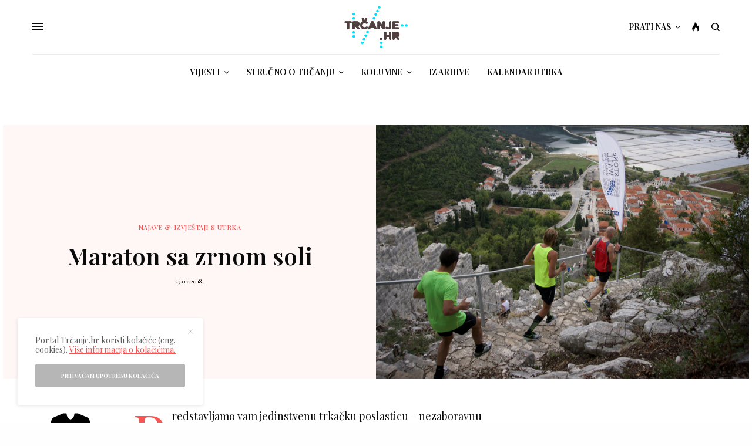

--- FILE ---
content_type: text/html; charset=UTF-8
request_url: https://www.trcanje.hr/maraton-sa-zrnom-soli/11640/
body_size: 27795
content:
<!doctype html>
<html lang="hr">
<head>
	<meta charset="UTF-8" />
	<meta name="viewport" content="width=device-width, initial-scale=1, maximum-scale=1, viewport-fit=cover">
	<link rel="profile" href="https://gmpg.org/xfn/11">
	<link rel="pingback" href="https://www.trcanje.hr/xmlrpc.php">
	<title>Maraton sa zrnom soli &#8211; Trčanje.hr</title>
<meta name='robots' content='max-image-preview:large' />
<!-- Jetpack Site Verification Tags -->
<meta name="google-site-verification" content="2aDb1nzgfZQvq5jbtyX8_g4J8D9koXhQDfkAOQi_Lew" />
<link rel='dns-prefetch' href='//cdn.plyr.io' />
<link rel='dns-prefetch' href='//www.googletagmanager.com' />
<link rel='dns-prefetch' href='//stats.wp.com' />
<link rel='dns-prefetch' href='//fonts.googleapis.com' />
<link rel='dns-prefetch' href='//jetpack.wordpress.com' />
<link rel='dns-prefetch' href='//s0.wp.com' />
<link rel='dns-prefetch' href='//public-api.wordpress.com' />
<link rel='dns-prefetch' href='//0.gravatar.com' />
<link rel='dns-prefetch' href='//1.gravatar.com' />
<link rel='dns-prefetch' href='//2.gravatar.com' />
<link rel='preconnect' href='//c0.wp.com' />
<link rel='preconnect' href='//i0.wp.com' />
<link rel="alternate" type="application/rss+xml" title="Trčanje.hr &raquo; Kanal" href="https://www.trcanje.hr/feed/" />
<link rel="alternate" type="application/rss+xml" title="Trčanje.hr &raquo; Kanal komentara" href="https://www.trcanje.hr/comments/feed/" />
<link rel="preconnect" href="//fonts.gstatic.com/" crossorigin><link rel="alternate" type="application/rss+xml" title="Trčanje.hr &raquo; Maraton sa zrnom soli Kanal komentara" href="https://www.trcanje.hr/maraton-sa-zrnom-soli/11640/feed/" />
<link rel="alternate" title="oEmbed (JSON)" type="application/json+oembed" href="https://www.trcanje.hr/wp-json/oembed/1.0/embed?url=https%3A%2F%2Fwww.trcanje.hr%2Fmaraton-sa-zrnom-soli%2F11640%2F" />
<link rel="alternate" title="oEmbed (XML)" type="text/xml+oembed" href="https://www.trcanje.hr/wp-json/oembed/1.0/embed?url=https%3A%2F%2Fwww.trcanje.hr%2Fmaraton-sa-zrnom-soli%2F11640%2F&#038;format=xml" />
<!-- www.trcanje.hr is managing ads with Advanced Ads 2.0.16 – https://wpadvancedads.com/ --><script id="trcan-ready">
			window.advanced_ads_ready=function(e,a){a=a||"complete";var d=function(e){return"interactive"===a?"loading"!==e:"complete"===e};d(document.readyState)?e():document.addEventListener("readystatechange",(function(a){d(a.target.readyState)&&e()}),{once:"interactive"===a})},window.advanced_ads_ready_queue=window.advanced_ads_ready_queue||[];		</script>
		<style id='wp-img-auto-sizes-contain-inline-css' type='text/css'>
img:is([sizes=auto i],[sizes^="auto," i]){contain-intrinsic-size:3000px 1500px}
/*# sourceURL=wp-img-auto-sizes-contain-inline-css */
</style>
<link rel='stylesheet' id='dashicons-css' href='https://c0.wp.com/c/6.9/wp-includes/css/dashicons.min.css' type='text/css' media='all' />
<link rel='stylesheet' id='post-views-counter-frontend-css' href='https://www.trcanje.hr/wp-content/plugins/post-views-counter/css/frontend.css?ver=1.7.0' type='text/css' media='all' />
<link rel='stylesheet' id='sbi_styles-css' href='https://www.trcanje.hr/wp-content/plugins/instagram-feed/css/sbi-styles.min.css?ver=6.10.0' type='text/css' media='all' />
<style id='wp-emoji-styles-inline-css' type='text/css'>

	img.wp-smiley, img.emoji {
		display: inline !important;
		border: none !important;
		box-shadow: none !important;
		height: 1em !important;
		width: 1em !important;
		margin: 0 0.07em !important;
		vertical-align: -0.1em !important;
		background: none !important;
		padding: 0 !important;
	}
/*# sourceURL=wp-emoji-styles-inline-css */
</style>
<style id='wp-block-library-inline-css' type='text/css'>
:root{--wp-block-synced-color:#7a00df;--wp-block-synced-color--rgb:122,0,223;--wp-bound-block-color:var(--wp-block-synced-color);--wp-editor-canvas-background:#ddd;--wp-admin-theme-color:#007cba;--wp-admin-theme-color--rgb:0,124,186;--wp-admin-theme-color-darker-10:#006ba1;--wp-admin-theme-color-darker-10--rgb:0,107,160.5;--wp-admin-theme-color-darker-20:#005a87;--wp-admin-theme-color-darker-20--rgb:0,90,135;--wp-admin-border-width-focus:2px}@media (min-resolution:192dpi){:root{--wp-admin-border-width-focus:1.5px}}.wp-element-button{cursor:pointer}:root .has-very-light-gray-background-color{background-color:#eee}:root .has-very-dark-gray-background-color{background-color:#313131}:root .has-very-light-gray-color{color:#eee}:root .has-very-dark-gray-color{color:#313131}:root .has-vivid-green-cyan-to-vivid-cyan-blue-gradient-background{background:linear-gradient(135deg,#00d084,#0693e3)}:root .has-purple-crush-gradient-background{background:linear-gradient(135deg,#34e2e4,#4721fb 50%,#ab1dfe)}:root .has-hazy-dawn-gradient-background{background:linear-gradient(135deg,#faaca8,#dad0ec)}:root .has-subdued-olive-gradient-background{background:linear-gradient(135deg,#fafae1,#67a671)}:root .has-atomic-cream-gradient-background{background:linear-gradient(135deg,#fdd79a,#004a59)}:root .has-nightshade-gradient-background{background:linear-gradient(135deg,#330968,#31cdcf)}:root .has-midnight-gradient-background{background:linear-gradient(135deg,#020381,#2874fc)}:root{--wp--preset--font-size--normal:16px;--wp--preset--font-size--huge:42px}.has-regular-font-size{font-size:1em}.has-larger-font-size{font-size:2.625em}.has-normal-font-size{font-size:var(--wp--preset--font-size--normal)}.has-huge-font-size{font-size:var(--wp--preset--font-size--huge)}.has-text-align-center{text-align:center}.has-text-align-left{text-align:left}.has-text-align-right{text-align:right}.has-fit-text{white-space:nowrap!important}#end-resizable-editor-section{display:none}.aligncenter{clear:both}.items-justified-left{justify-content:flex-start}.items-justified-center{justify-content:center}.items-justified-right{justify-content:flex-end}.items-justified-space-between{justify-content:space-between}.screen-reader-text{border:0;clip-path:inset(50%);height:1px;margin:-1px;overflow:hidden;padding:0;position:absolute;width:1px;word-wrap:normal!important}.screen-reader-text:focus{background-color:#ddd;clip-path:none;color:#444;display:block;font-size:1em;height:auto;left:5px;line-height:normal;padding:15px 23px 14px;text-decoration:none;top:5px;width:auto;z-index:100000}html :where(.has-border-color){border-style:solid}html :where([style*=border-top-color]){border-top-style:solid}html :where([style*=border-right-color]){border-right-style:solid}html :where([style*=border-bottom-color]){border-bottom-style:solid}html :where([style*=border-left-color]){border-left-style:solid}html :where([style*=border-width]){border-style:solid}html :where([style*=border-top-width]){border-top-style:solid}html :where([style*=border-right-width]){border-right-style:solid}html :where([style*=border-bottom-width]){border-bottom-style:solid}html :where([style*=border-left-width]){border-left-style:solid}html :where(img[class*=wp-image-]){height:auto;max-width:100%}:where(figure){margin:0 0 1em}html :where(.is-position-sticky){--wp-admin--admin-bar--position-offset:var(--wp-admin--admin-bar--height,0px)}@media screen and (max-width:600px){html :where(.is-position-sticky){--wp-admin--admin-bar--position-offset:0px}}

/*# sourceURL=wp-block-library-inline-css */
</style><style id='global-styles-inline-css' type='text/css'>
:root{--wp--preset--aspect-ratio--square: 1;--wp--preset--aspect-ratio--4-3: 4/3;--wp--preset--aspect-ratio--3-4: 3/4;--wp--preset--aspect-ratio--3-2: 3/2;--wp--preset--aspect-ratio--2-3: 2/3;--wp--preset--aspect-ratio--16-9: 16/9;--wp--preset--aspect-ratio--9-16: 9/16;--wp--preset--color--black: #000000;--wp--preset--color--cyan-bluish-gray: #abb8c3;--wp--preset--color--white: #ffffff;--wp--preset--color--pale-pink: #f78da7;--wp--preset--color--vivid-red: #cf2e2e;--wp--preset--color--luminous-vivid-orange: #ff6900;--wp--preset--color--luminous-vivid-amber: #fcb900;--wp--preset--color--light-green-cyan: #7bdcb5;--wp--preset--color--vivid-green-cyan: #00d084;--wp--preset--color--pale-cyan-blue: #8ed1fc;--wp--preset--color--vivid-cyan-blue: #0693e3;--wp--preset--color--vivid-purple: #9b51e0;--wp--preset--color--thb-accent: #f75454;--wp--preset--gradient--vivid-cyan-blue-to-vivid-purple: linear-gradient(135deg,rgb(6,147,227) 0%,rgb(155,81,224) 100%);--wp--preset--gradient--light-green-cyan-to-vivid-green-cyan: linear-gradient(135deg,rgb(122,220,180) 0%,rgb(0,208,130) 100%);--wp--preset--gradient--luminous-vivid-amber-to-luminous-vivid-orange: linear-gradient(135deg,rgb(252,185,0) 0%,rgb(255,105,0) 100%);--wp--preset--gradient--luminous-vivid-orange-to-vivid-red: linear-gradient(135deg,rgb(255,105,0) 0%,rgb(207,46,46) 100%);--wp--preset--gradient--very-light-gray-to-cyan-bluish-gray: linear-gradient(135deg,rgb(238,238,238) 0%,rgb(169,184,195) 100%);--wp--preset--gradient--cool-to-warm-spectrum: linear-gradient(135deg,rgb(74,234,220) 0%,rgb(151,120,209) 20%,rgb(207,42,186) 40%,rgb(238,44,130) 60%,rgb(251,105,98) 80%,rgb(254,248,76) 100%);--wp--preset--gradient--blush-light-purple: linear-gradient(135deg,rgb(255,206,236) 0%,rgb(152,150,240) 100%);--wp--preset--gradient--blush-bordeaux: linear-gradient(135deg,rgb(254,205,165) 0%,rgb(254,45,45) 50%,rgb(107,0,62) 100%);--wp--preset--gradient--luminous-dusk: linear-gradient(135deg,rgb(255,203,112) 0%,rgb(199,81,192) 50%,rgb(65,88,208) 100%);--wp--preset--gradient--pale-ocean: linear-gradient(135deg,rgb(255,245,203) 0%,rgb(182,227,212) 50%,rgb(51,167,181) 100%);--wp--preset--gradient--electric-grass: linear-gradient(135deg,rgb(202,248,128) 0%,rgb(113,206,126) 100%);--wp--preset--gradient--midnight: linear-gradient(135deg,rgb(2,3,129) 0%,rgb(40,116,252) 100%);--wp--preset--font-size--small: 13px;--wp--preset--font-size--medium: 20px;--wp--preset--font-size--large: 36px;--wp--preset--font-size--x-large: 42px;--wp--preset--spacing--20: 0.44rem;--wp--preset--spacing--30: 0.67rem;--wp--preset--spacing--40: 1rem;--wp--preset--spacing--50: 1.5rem;--wp--preset--spacing--60: 2.25rem;--wp--preset--spacing--70: 3.38rem;--wp--preset--spacing--80: 5.06rem;--wp--preset--shadow--natural: 6px 6px 9px rgba(0, 0, 0, 0.2);--wp--preset--shadow--deep: 12px 12px 50px rgba(0, 0, 0, 0.4);--wp--preset--shadow--sharp: 6px 6px 0px rgba(0, 0, 0, 0.2);--wp--preset--shadow--outlined: 6px 6px 0px -3px rgb(255, 255, 255), 6px 6px rgb(0, 0, 0);--wp--preset--shadow--crisp: 6px 6px 0px rgb(0, 0, 0);}:where(.is-layout-flex){gap: 0.5em;}:where(.is-layout-grid){gap: 0.5em;}body .is-layout-flex{display: flex;}.is-layout-flex{flex-wrap: wrap;align-items: center;}.is-layout-flex > :is(*, div){margin: 0;}body .is-layout-grid{display: grid;}.is-layout-grid > :is(*, div){margin: 0;}:where(.wp-block-columns.is-layout-flex){gap: 2em;}:where(.wp-block-columns.is-layout-grid){gap: 2em;}:where(.wp-block-post-template.is-layout-flex){gap: 1.25em;}:where(.wp-block-post-template.is-layout-grid){gap: 1.25em;}.has-black-color{color: var(--wp--preset--color--black) !important;}.has-cyan-bluish-gray-color{color: var(--wp--preset--color--cyan-bluish-gray) !important;}.has-white-color{color: var(--wp--preset--color--white) !important;}.has-pale-pink-color{color: var(--wp--preset--color--pale-pink) !important;}.has-vivid-red-color{color: var(--wp--preset--color--vivid-red) !important;}.has-luminous-vivid-orange-color{color: var(--wp--preset--color--luminous-vivid-orange) !important;}.has-luminous-vivid-amber-color{color: var(--wp--preset--color--luminous-vivid-amber) !important;}.has-light-green-cyan-color{color: var(--wp--preset--color--light-green-cyan) !important;}.has-vivid-green-cyan-color{color: var(--wp--preset--color--vivid-green-cyan) !important;}.has-pale-cyan-blue-color{color: var(--wp--preset--color--pale-cyan-blue) !important;}.has-vivid-cyan-blue-color{color: var(--wp--preset--color--vivid-cyan-blue) !important;}.has-vivid-purple-color{color: var(--wp--preset--color--vivid-purple) !important;}.has-black-background-color{background-color: var(--wp--preset--color--black) !important;}.has-cyan-bluish-gray-background-color{background-color: var(--wp--preset--color--cyan-bluish-gray) !important;}.has-white-background-color{background-color: var(--wp--preset--color--white) !important;}.has-pale-pink-background-color{background-color: var(--wp--preset--color--pale-pink) !important;}.has-vivid-red-background-color{background-color: var(--wp--preset--color--vivid-red) !important;}.has-luminous-vivid-orange-background-color{background-color: var(--wp--preset--color--luminous-vivid-orange) !important;}.has-luminous-vivid-amber-background-color{background-color: var(--wp--preset--color--luminous-vivid-amber) !important;}.has-light-green-cyan-background-color{background-color: var(--wp--preset--color--light-green-cyan) !important;}.has-vivid-green-cyan-background-color{background-color: var(--wp--preset--color--vivid-green-cyan) !important;}.has-pale-cyan-blue-background-color{background-color: var(--wp--preset--color--pale-cyan-blue) !important;}.has-vivid-cyan-blue-background-color{background-color: var(--wp--preset--color--vivid-cyan-blue) !important;}.has-vivid-purple-background-color{background-color: var(--wp--preset--color--vivid-purple) !important;}.has-black-border-color{border-color: var(--wp--preset--color--black) !important;}.has-cyan-bluish-gray-border-color{border-color: var(--wp--preset--color--cyan-bluish-gray) !important;}.has-white-border-color{border-color: var(--wp--preset--color--white) !important;}.has-pale-pink-border-color{border-color: var(--wp--preset--color--pale-pink) !important;}.has-vivid-red-border-color{border-color: var(--wp--preset--color--vivid-red) !important;}.has-luminous-vivid-orange-border-color{border-color: var(--wp--preset--color--luminous-vivid-orange) !important;}.has-luminous-vivid-amber-border-color{border-color: var(--wp--preset--color--luminous-vivid-amber) !important;}.has-light-green-cyan-border-color{border-color: var(--wp--preset--color--light-green-cyan) !important;}.has-vivid-green-cyan-border-color{border-color: var(--wp--preset--color--vivid-green-cyan) !important;}.has-pale-cyan-blue-border-color{border-color: var(--wp--preset--color--pale-cyan-blue) !important;}.has-vivid-cyan-blue-border-color{border-color: var(--wp--preset--color--vivid-cyan-blue) !important;}.has-vivid-purple-border-color{border-color: var(--wp--preset--color--vivid-purple) !important;}.has-vivid-cyan-blue-to-vivid-purple-gradient-background{background: var(--wp--preset--gradient--vivid-cyan-blue-to-vivid-purple) !important;}.has-light-green-cyan-to-vivid-green-cyan-gradient-background{background: var(--wp--preset--gradient--light-green-cyan-to-vivid-green-cyan) !important;}.has-luminous-vivid-amber-to-luminous-vivid-orange-gradient-background{background: var(--wp--preset--gradient--luminous-vivid-amber-to-luminous-vivid-orange) !important;}.has-luminous-vivid-orange-to-vivid-red-gradient-background{background: var(--wp--preset--gradient--luminous-vivid-orange-to-vivid-red) !important;}.has-very-light-gray-to-cyan-bluish-gray-gradient-background{background: var(--wp--preset--gradient--very-light-gray-to-cyan-bluish-gray) !important;}.has-cool-to-warm-spectrum-gradient-background{background: var(--wp--preset--gradient--cool-to-warm-spectrum) !important;}.has-blush-light-purple-gradient-background{background: var(--wp--preset--gradient--blush-light-purple) !important;}.has-blush-bordeaux-gradient-background{background: var(--wp--preset--gradient--blush-bordeaux) !important;}.has-luminous-dusk-gradient-background{background: var(--wp--preset--gradient--luminous-dusk) !important;}.has-pale-ocean-gradient-background{background: var(--wp--preset--gradient--pale-ocean) !important;}.has-electric-grass-gradient-background{background: var(--wp--preset--gradient--electric-grass) !important;}.has-midnight-gradient-background{background: var(--wp--preset--gradient--midnight) !important;}.has-small-font-size{font-size: var(--wp--preset--font-size--small) !important;}.has-medium-font-size{font-size: var(--wp--preset--font-size--medium) !important;}.has-large-font-size{font-size: var(--wp--preset--font-size--large) !important;}.has-x-large-font-size{font-size: var(--wp--preset--font-size--x-large) !important;}
/*# sourceURL=global-styles-inline-css */
</style>

<style id='classic-theme-styles-inline-css' type='text/css'>
/*! This file is auto-generated */
.wp-block-button__link{color:#fff;background-color:#32373c;border-radius:9999px;box-shadow:none;text-decoration:none;padding:calc(.667em + 2px) calc(1.333em + 2px);font-size:1.125em}.wp-block-file__button{background:#32373c;color:#fff;text-decoration:none}
/*# sourceURL=/wp-includes/css/classic-themes.min.css */
</style>
<link rel='stylesheet' id='ppress-frontend-css' href='https://www.trcanje.hr/wp-content/plugins/wp-user-avatar/assets/css/frontend.min.css?ver=4.16.8' type='text/css' media='all' />
<link rel='stylesheet' id='ppress-flatpickr-css' href='https://www.trcanje.hr/wp-content/plugins/wp-user-avatar/assets/flatpickr/flatpickr.min.css?ver=4.16.8' type='text/css' media='all' />
<link rel='stylesheet' id='ppress-select2-css' href='https://www.trcanje.hr/wp-content/plugins/wp-user-avatar/assets/select2/select2.min.css?ver=6.9' type='text/css' media='all' />
<link rel='stylesheet' id='url-shortify-css' href='https://www.trcanje.hr/wp-content/plugins/url-shortify/lite/dist/styles/url-shortify.css?ver=1.11.4' type='text/css' media='all' />
<link rel='stylesheet' id='thb-app-css' href='https://www.trcanje.hr/wp-content/themes/theissue/assets/css/app.css?ver=1.6.11' type='text/css' media='all' />
<link rel='stylesheet' id='thb-post-detail-css' href='https://www.trcanje.hr/wp-content/themes/theissue/assets/css/app-post-detail.css?ver=1.6.11' type='text/css' media='all' />
<style id='thb-post-detail-inline-css' type='text/css'>
body,h1, .h1, h2, .h2, h3, .h3, h4, .h4, h5, .h5, h6, .h6,.thb-lightbox-button .thb-lightbox-text,.post .post-category,.post.thumbnail-seealso .thb-seealso-text,.thb-entry-footer,.smart-list .smart-list-title .smart-list-count,.smart-list .thb-smart-list-content .smart-list-count,.thb-carousel.bottom-arrows .slick-bottom-arrows,.thb-hotspot-container,.thb-pin-it-container .thb-pin-it,label,input[type="text"],input[type="password"],input[type="date"],input[type="datetime"],input[type="email"],input[type="number"],input[type="search"],input[type="tel"],input[type="time"],input[type="url"],textarea,.testimonial-author,.thb-article-sponsors,input[type="submit"],submit,.button,.btn,.btn-block,.btn-text,.post .post-gallery .thb-post-icon,.post .thb-post-bottom,.woocommerce-MyAccount-navigation,.featured_image_credit,.widget .thb-widget-title,.thb-readmore .thb-readmore-title,.widget.thb_widget_instagram .thb-instagram-header,.widget.thb_widget_instagram .thb-instagram-footer,.thb-instagram-row figure .instagram-link,.widget.thb_widget_top_reviews .post .widget-review-title-holder .thb-widget-score,.thb-instagram-row figure,.widget.thb_widget_top_categories .thb-widget-category-link .thb-widget-category-name,.widget.thb_widget_twitter .thb-twitter-user,.widget.thb_widget_twitter .thb-tweet .thb-tweet-time,.widget.thb_widget_twitter .thb-tweet .thb-tweet-actions,.thb-social-links-container,.login-page-form,.woocommerce .woocommerce-form-login .lost_password,.woocommerce-message, .woocommerce-error, .woocommerce-notice, .woocommerce-info,.woocommerce-success,.select2,.woocommerce-MyAccount-content legend,.shop_table,.thb-lightbox-button .thb-lightbox-thumbs,.post.thumbnail-style6 .post-gallery .now-playing,.widget.thb_widget_top_reviews .post .widget-review-title-holder .thb-widget-score strong,.post.thumbnail-style8 .thumb_large_count,.post.thumbnail-style4 .thumb_count,.post .thb-read-more {font-family:Playfair Display, 'BlinkMacSystemFont', -apple-system, 'Roboto', 'Lucida Sans';}.post-title h1,.post-title h2,.post-title h3,.post-title h4,.post-title h5,.post-title h6 {}.post-content,.post-excerpt,.thb-article-subscribe p,.thb-article-author p,.commentlist .comment p, .commentlist .review p,.thb-executive-summary,.thb-newsletter-form p,.search-title p,.thb-product-detail .product-information .woocommerce-product-details__short-description,.widget:not(.woocommerce) p,.thb-author-info .thb-author-page-description p,.wpb_text_column,.no-vc,.woocommerce-tabs .wc-tab,.woocommerce-tabs .wc-tab p:not(.stars),.thb-pricing-table .pricing-container .pricing-description,.content404 p,.subfooter p {}.thb-full-menu {}.thb-mobile-menu,.thb-secondary-menu {}.thb-dropcap-on .post-detail .post-content>p:first-of-type:first-letter,.thb-dropcap-on .post-detail .post-content>.row:first-of-type .columns:first-of-type .wpb_text_column:first-of-type .wpb_wrapper>p:first-of-type:first-letter {}.widget.style1 .thb-widget-title,.widget.style2 .thb-widget-title,.widget.style3 .thb-widget-title {}em {}label {}input[type="submit"],submit,.button,.btn,.btn-block,.btn-text {}.article-container .post-content,.article-container .post-content p:not(.wp-block-cover-text) {}.post .post-category {font-weight:500;}.post-detail .thb-executive-summary li {}.post .post-excerpt {}.thb-full-menu>li>a:not(.logolink) {font-size:14px;}.thb-full-menu li .sub-menu li a {font-size:11px;}.thb-mobile-menu>li>a {}.thb-mobile-menu .sub-menu a {}.thb-secondary-menu a {}#mobile-menu .menu-footer {}#mobile-menu .thb-social-links-container .thb-social-link-wrap .thb-social-link .thb-social-icon-container {}.widget .thb-widget-title,.widget.style2 .thb-widget-title,.widget.style3 .thb-widget-title{}.footer .widget .thb-widget-title,.footer .widget.style2 .thb-widget-title,.footer .widget.style3 .thb-widget-title {}.footer .widget,.footer .widget p {}.subfooter .thb-full-menu>li>a:not(.logolink) {}.subfooter p {}.subfooter .thb-social-links-container.thb-social-horizontal .thb-social-link-wrap .thb-social-icon-container,.subfooter.style6 .thb-social-links-container.thb-social-horizontal .thb-social-link-wrap .thb-social-icon-container {}#scroll_to_top {}.search-title p {}@media screen and (min-width:1024px) {h1,.h1 {}}h1,.h1 {}@media screen and (min-width:1024px) {h2 {}}h2 {}@media screen and (min-width:1024px) {h3 {}}h3 {}@media screen and (min-width:1024px) {h4 {}}h4 {}@media screen and (min-width:1024px) {h5 {}}h5 {}h6 {}.logo-holder .logolink .logoimg {max-height:50;}.logo-holder .logolink .logoimg[src$=".svg"] {max-height:100%;height:50;}@media screen and (max-width:1023px) {.header.header-mobile .logo-holder .logolink .logoimg {max-height:px;}.header.header-mobile .logo-holder .logolink .logoimg[src$=".svg"] {max-height:100%;height:px;}}.header.fixed:not(.header-mobile) .logo-holder .logolink .logoimg {max-height:25px;}.header.fixed:not(.header-mobile) .logo-holder .logolink .logoimg {max-height:100%;height:25px;}#mobile-menu .logolink .logoimg {max-height:50px;}#mobile-menu .logolink .logoimg {max-height:100%;height:50px;}.header:not(.header-mobile):not(.fixed) .logo-holder {padding-top:10px;padding-bottom:10px;}a:hover,h1 small, h2 small, h3 small, h4 small, h5 small, h6 small,h1 small a, h2 small a, h3 small a, h4 small a, h5 small a, h6 small a,.secondary-area .thb-follow-holder .sub-menu .subscribe_part .thb-newsletter-form h4,.secondary-area .thb-follow-holder .sub-menu .subscribe_part .thb-newsletter-form .newsletter-form .btn:hover,.thb-full-menu.thb-standard > li.current-menu-item:not(.has-hash) > a,.thb-full-menu > li > a:not(.logolink)[data-filter].active,.thb-dropdown-color-dark .thb-full-menu .sub-menu li a:hover,#mobile-menu.dark .thb-mobile-menu > li > a:hover,#mobile-menu.dark .sub-menu a:hover,#mobile-menu.dark .thb-secondary-menu a:hover,.thb-secondary-menu a:hover,.post .thb-read-more:hover,.post:not(.white-post-content) .thb-post-bottom.sponsored-bottom ul li,.post:not(.white-post-content) .thb-post-bottom .post-share:hover,.thb-dropcap-on .post-detail .post-content>p:first-of-type:first-letter,.thb-dropcap-on .post-detail .post-content>.row:first-of-type .columns:first-of-type .wpb_text_column:first-of-type .wpb_wrapper>p:first-of-type:first-letter,.post-detail .thb-executive-summary li:before,.thb-readmore p a,input[type="submit"].white:hover,.button.white:hover,.btn.white:hover,input[type="submit"].style2.accent,.button.style2.accent,.btn.style2.accent,.search-title h1 strong,.thb-author-page-meta a:hover,.widget.thb_widget_top_reviews .post .widget-review-title-holder .thb-widget-score strong,.thb-autotype .thb-autotype-entry,.thb_location_container.row .thb_location h5,.thb-page-menu li:hover a, .thb-page-menu li.current_page_item a,.thb-tabs.style3 .vc_tta-panel-heading h4 a:hover,.thb-tabs.style3 .vc_tta-panel-heading h4 a.active,.thb-tabs.style4 .vc_tta-panel-heading h4 a:hover,.thb-tabs.style4 .vc_tta-panel-heading h4 a.active,.thb-iconbox.top.type5 .iconbox-content .thb-read-more,.thb-testimonials.style7 .testimonial-author cite,.thb-testimonials.style7 .testimonial-author span,.thb-article-reactions .row .columns .thb-reaction.active .thb-reaction-count,.thb-article-sponsors .sponsored-by,.thb-cookie-bar .thb-cookie-text a,.thb-pricing-table.style2 .pricing-container .thb_pricing_head .thb-price,.thb-hotspot-container .product-hotspots .product-title .hotspots-buynow,.plyr--full-ui input[type=range],.woocommerce-checkout-payment .wc_payment_methods .wc_payment_method.payment_method_paypal .about_paypal,.has-thb-accent-color,.wp-block-button .wp-block-button__link.has-thb-accent-color {color:#f75454;}.columns.thb-light-column .thb-newsletter-form .btn:hover,.secondary-area .thb-trending-holder .thb-full-menu li.menu-item-has-children .sub-menu .thb-trending .thb-trending-tabs a.active,.thb-full-menu.thb-line-marker > li > a:before,#mobile-menu.dark .widget.thb_widget_subscribe .btn:hover,.post .thb-read-more:after,.post.style4 .post-gallery:after,.post.style5 .post-inner-content,.post.style13 .post-gallery:after,.smart-list .smart-list-title .smart-list-count,.smart-list.smart-list-v3 .thb-smart-list-nav .arrow:not(.disabled):hover,.thb-custom-checkbox input[type="checkbox"]:checked + label:before,input[type="submit"]:not(.white):not(.grey):not(.style2):not(.white):not(.add_to_cart_button):not(.accent):hover,.button:not(.white):not(.grey):not(.style2):not(.white):not(.add_to_cart_button):not(.accent):hover,.btn:not(.white):not(.grey):not(.style2):not(.white):not(.add_to_cart_button):not(.accent):hover,input[type="submit"].grey:hover,.button.grey:hover,.btn.grey:hover,input[type="submit"].accent, input[type="submit"].checkout,.button.accent,.button.checkout,.btn.accent,.btn.checkout,input[type="submit"].style2.accent:hover,.button.style2.accent:hover,.btn.style2.accent:hover,.btn-text.style3 .circle-btn,.widget.thb_widget_top_categories .thb-widget-category-link:hover .thb-widget-category-name,.thb-progressbar .thb-progress span,.thb-page-menu.style1 li:hover a, .thb-page-menu.style1 li.current_page_item a,.thb-client-row.thb-opacity.with-accent .thb-client:hover,.thb-client-row .style4 .accent-color,.thb-tabs.style1 .vc_tta-panel-heading h4 a:before,.thb-testimonials.style7 .thb-carousel .slick-dots .select,.thb-categorylinks.style2 a:after,.thb-category-card:hover,.thb-hotspot-container .thb-hotspot.pin-accent,.pagination ul .page-numbers.current, .pagination ul .page-numbers:not(.dots):hover,.pagination .nav-links .page-numbers.current,.pagination .nav-links .page-numbers:not(.dots):hover,.woocommerce-pagination ul .page-numbers.current,.woocommerce-pagination ul .page-numbers:not(.dots):hover,.woocommerce-pagination .nav-links .page-numbers.current,.woocommerce-pagination .nav-links .page-numbers:not(.dots):hover,.plyr__control--overlaid,.plyr--video .plyr__control.plyr__tab-focus, .plyr--video .plyr__control:hover, .plyr--video .plyr__control[aria-expanded=true],.badge.onsale,.demo_store,.products .product .product_after_title .button:hover:after,.woocommerce-MyAccount-navigation ul li:hover a, .woocommerce-MyAccount-navigation ul li.is-active a,.has-thb-accent-background-color,.wp-block-button .wp-block-button__link.has-thb-accent-background-color {background-color:#f75454;}.thb-dark-mode-on .btn.grey:hover,.thb-dark-mode-on .thb-pricing-table.style2 .pricing-container .btn:hover,.thb-dark-mode-on .woocommerce-checkout-payment .wc_payment_methods+.place-order .button:hover {background-color:#f75454;}input[type="submit"].accent:hover, input[type="submit"].checkout:hover,.button.accent:hover,.button.checkout:hover,.btn.accent:hover,.btn.checkout:hover {background-color:#de4c4c;}.post-detail .post-split-title-container,.thb-article-reactions .row .columns .thb-reaction.active .thb-reaction-image,.secondary-area .thb-follow-holder .sub-menu .subscribe_part {background-color:rgba(247,84,84, 0.05) !important;}.post.style6.style6-bg .post-inner-content {background-color:rgba(247,84,84, 0.15);}.thb-lightbox-button:hover {background-color:rgba(247,84,84, 0.05);}.thb-tabs.style3 .vc_tta-panel-heading h4 a:before {background-color:rgba(247,84,84, 0.4);}.secondary-area .thb-trending-holder .thb-full-menu li.menu-item-has-children .sub-menu .thb-trending .thb-trending-tabs a.active,.post .post-title a:hover > span,.post.sticky .post-title a>span,.thb-lightbox-button:hover,.thb-custom-checkbox label:before,input[type="submit"].style2.accent,.button.style2.accent,.btn.style2.accent,.thb-page-menu.style1 li:hover a, .thb-page-menu.style1 li.current_page_item a,.thb-client-row.has-border.thb-opacity.with-accent .thb-client:hover,.thb-iconbox.top.type5,.thb-article-reactions .row .columns .thb-reaction:hover .thb-reaction-image,.thb-article-reactions .row .columns .thb-reaction.active .thb-reaction-image,.pagination ul .page-numbers.current, .pagination ul .page-numbers:not(.dots):hover,.pagination .nav-links .page-numbers.current,.pagination .nav-links .page-numbers:not(.dots):hover,.woocommerce-pagination ul .page-numbers.current,.woocommerce-pagination ul .page-numbers:not(.dots):hover,.woocommerce-pagination .nav-links .page-numbers.current,.woocommerce-pagination .nav-links .page-numbers:not(.dots):hover,.woocommerce-MyAccount-navigation ul li:hover a, .woocommerce-MyAccount-navigation ul li.is-active a {border-color:#f75454;}.thb-page-menu.style1 li:hover + li a, .thb-page-menu.style1 li.current_page_item + li a,.woocommerce-MyAccount-navigation ul li:hover + li a, .woocommerce-MyAccount-navigation ul li.is-active + li a {border-top-color:#f75454;}.text-underline-style:after, .post-detail .post-content > p > a:after, .post-detail .post-content>ul:not([class])>li>a:after, .post-detail .post-content>ol:not([class])>li>a:after, .wpb_text_column p > a:after, .smart-list .thb-smart-list-content p > a:after, .post-gallery-content .thb-content-row .columns.image-text p>a:after {border-bottom-color:#f75454;}.secondary-area .thb-trending-holder .thb-full-menu li.menu-item-has-children .sub-menu .thb-trending .thb-trending-tabs a.active + a {border-left-color:#f75454;}.header.fixed .thb-reading-indicator .thb-indicator .indicator-hover,.header.fixed .thb-reading-indicator .thb-indicator .indicator-arrow,.commentlist .comment .reply a:hover svg path,.commentlist .review .reply a:hover svg path,.btn-text.style4 .arrow svg:first-child,.thb-iconbox.top.type5 .iconbox-content .thb-read-more svg,.thb-iconbox.top.type5 .iconbox-content .thb-read-more svg .bar,.thb-article-review.style2 .thb-article-figure .thb-average .thb-hexagon path {fill:#f75454;}@media screen and (-ms-high-contrast:active), (-ms-high-contrast:none) {.header.fixed .thb-reading-indicator:hover .thb-indicator .indicator-hover {fill:#f75454;}}.header.fixed .thb-reading-indicator .thb-indicator .indicator-fill {stroke:#f75454;}.thb-tabs.style2 .vc_tta-panel-heading h4 a.active {-moz-box-shadow:inset 0 -3px 0 #f75454, 0 1px 0 #f75454;-webkit-box-shadow:inset 0 -3px 0 #f75454, 0 1px 0 #f75454;box-shadow:inset 0 -3px 0 #f75454, 0 1px 0 #f75454;}.widget .thb-widget-title {color:#f75454;}.post .post-content p a { color:#f75454 !important; }.post-detail .post-content>ol:not([class])>li> a { color:#f75454 !important; }.post-detail .post-content>ul:not([class])>li> a { color:#f75454 !important; }.post:not(.post-white-title):not(.featured-style):not(.white-post-content) .post-category a { color:#f75454 !important; }.page-id-11640 #wrapper div[role="main"],.postid-11640 #wrapper div[role="main"] {}.subfooter {background-color:#fff6f6 !important;}.thb-page-transition-overlay {background-color:#f75454 !important;}.subfooter .footer-logo-holder .logoimg {max-height:80px;}
/*# sourceURL=thb-post-detail-inline-css */
</style>
<link rel='stylesheet' id='thb-style-css' href='https://www.trcanje.hr/wp-content/themes/theissue/style.css?ver=1.6.11' type='text/css' media='all' />
<link rel='stylesheet' id='thb-google-fonts-css' href='https://fonts.googleapis.com/css?family=Playfair+Display%3Aregular%2C500%2C600%2C700&#038;subset=latin-ext&#038;display=swap&#038;ver=1.6.11' type='text/css' media='all' />
<link rel='stylesheet' id='sharedaddy-css' href='https://c0.wp.com/p/jetpack/15.4/modules/sharedaddy/sharing.css' type='text/css' media='all' />
<link rel='stylesheet' id='social-logos-css' href='https://c0.wp.com/p/jetpack/15.4/_inc/social-logos/social-logos.min.css' type='text/css' media='all' />
<script type="text/javascript" src="https://c0.wp.com/c/6.9/wp-includes/js/jquery/jquery.min.js" id="jquery-core-js"></script>
<script type="text/javascript" src="https://c0.wp.com/c/6.9/wp-includes/js/jquery/jquery-migrate.min.js" id="jquery-migrate-js"></script>
<script type="text/javascript" src="https://www.trcanje.hr/wp-content/plugins/wp-user-avatar/assets/flatpickr/flatpickr.min.js?ver=4.16.8" id="ppress-flatpickr-js"></script>
<script type="text/javascript" src="https://www.trcanje.hr/wp-content/plugins/wp-user-avatar/assets/select2/select2.min.js?ver=4.16.8" id="ppress-select2-js"></script>
<script type="text/javascript" id="url-shortify-js-extra">
/* <![CDATA[ */
var usParams = {"ajaxurl":"https://www.trcanje.hr/wp-admin/admin-ajax.php"};
//# sourceURL=url-shortify-js-extra
/* ]]> */
</script>
<script type="text/javascript" src="https://www.trcanje.hr/wp-content/plugins/url-shortify/lite/dist/scripts/url-shortify.js?ver=1.11.4" id="url-shortify-js"></script>

<!-- Google tag (gtag.js) snippet added by Site Kit -->
<!-- Google Analytics snippet added by Site Kit -->
<script type="text/javascript" src="https://www.googletagmanager.com/gtag/js?id=G-JPRTPDKMLP" id="google_gtagjs-js" async></script>
<script type="text/javascript" id="google_gtagjs-js-after">
/* <![CDATA[ */
window.dataLayer = window.dataLayer || [];function gtag(){dataLayer.push(arguments);}
gtag("set","linker",{"domains":["www.trcanje.hr"]});
gtag("js", new Date());
gtag("set", "developer_id.dZTNiMT", true);
gtag("config", "G-JPRTPDKMLP");
//# sourceURL=google_gtagjs-js-after
/* ]]> */
</script>
<script></script><link rel="https://api.w.org/" href="https://www.trcanje.hr/wp-json/" /><link rel="alternate" title="JSON" type="application/json" href="https://www.trcanje.hr/wp-json/wp/v2/posts/11640" /><link rel="EditURI" type="application/rsd+xml" title="RSD" href="https://www.trcanje.hr/xmlrpc.php?rsd" />
<meta name="generator" content="WordPress 6.9" />
<link rel="canonical" href="https://www.trcanje.hr/maraton-sa-zrnom-soli/11640/" />
<link rel='shortlink' href='https://wp.me/pbTNgy-31K' />
<meta name="generator" content="Site Kit by Google 1.170.0" /><link href="https://trinitymedia.ai/" rel="preconnect" crossorigin="anonymous" />
<link href="https://vd.trinitymedia.ai/" rel="preconnect" crossorigin="anonymous" />
	<style>img#wpstats{display:none}</style>
		      <meta name="onesignal" content="wordpress-plugin"/>
            <script>

      window.OneSignalDeferred = window.OneSignalDeferred || [];

      OneSignalDeferred.push(function(OneSignal) {
        var oneSignal_options = {};
        window._oneSignalInitOptions = oneSignal_options;

        oneSignal_options['serviceWorkerParam'] = { scope: '/wp-content/plugins/onesignal-free-web-push-notifications/sdk_files/push/onesignal/' };
oneSignal_options['serviceWorkerPath'] = 'OneSignalSDKWorker.js';

        OneSignal.Notifications.setDefaultUrl("https://www.trcanje.hr");

        oneSignal_options['wordpress'] = true;
oneSignal_options['appId'] = 'c2bc51f4-ee76-4659-856a-58a92c3a55c0';
oneSignal_options['allowLocalhostAsSecureOrigin'] = true;
oneSignal_options['welcomeNotification'] = { };
oneSignal_options['welcomeNotification']['title'] = "";
oneSignal_options['welcomeNotification']['message'] = "Hvala vam što ste se prijavili!";
oneSignal_options['path'] = "https://www.trcanje.hr/wp-content/plugins/onesignal-free-web-push-notifications/sdk_files/";
oneSignal_options['promptOptions'] = { };
oneSignal_options['promptOptions']['actionMessage'] = "Dopustite da Vam šaljemo važne obavijesti (push notifications)";
oneSignal_options['promptOptions']['acceptButtonText'] = "Da";
oneSignal_options['promptOptions']['cancelButtonText'] = "Ne, hvala!";
oneSignal_options['notifyButton'] = { };
oneSignal_options['notifyButton']['enable'] = true;
oneSignal_options['notifyButton']['position'] = 'bottom-left';
oneSignal_options['notifyButton']['theme'] = 'default';
oneSignal_options['notifyButton']['size'] = 'medium';
oneSignal_options['notifyButton']['showCredit'] = true;
oneSignal_options['notifyButton']['text'] = {};
oneSignal_options['notifyButton']['text']['dialog.main.title'] = 'Upravljanje obavijestima';
oneSignal_options['notifyButton']['text']['dialog.main.button.unsubscribe'] = 'Ne želim više primati obavijesti';
oneSignal_options['notifyButton']['offset'] = {};
              OneSignal.init(window._oneSignalInitOptions);
              OneSignal.Slidedown.promptPush()      });

      function documentInitOneSignal() {
        var oneSignal_elements = document.getElementsByClassName("OneSignal-prompt");

        var oneSignalLinkClickHandler = function(event) { OneSignal.Notifications.requestPermission(); event.preventDefault(); };        for(var i = 0; i < oneSignal_elements.length; i++)
          oneSignal_elements[i].addEventListener('click', oneSignalLinkClickHandler, false);
      }

      if (document.readyState === 'complete') {
           documentInitOneSignal();
      }
      else {
           window.addEventListener("load", function(event){
               documentInitOneSignal();
          });
      }
    </script>
<style type="text/css">
body.custom-background #wrapper div[role="main"] { background-color: #ffffff; }
</style>
	
<!-- Google Tag Manager snippet added by Site Kit -->
<script type="text/javascript">
/* <![CDATA[ */

			( function( w, d, s, l, i ) {
				w[l] = w[l] || [];
				w[l].push( {'gtm.start': new Date().getTime(), event: 'gtm.js'} );
				var f = d.getElementsByTagName( s )[0],
					j = d.createElement( s ), dl = l != 'dataLayer' ? '&l=' + l : '';
				j.async = true;
				j.src = 'https://www.googletagmanager.com/gtm.js?id=' + i + dl;
				f.parentNode.insertBefore( j, f );
			} )( window, document, 'script', 'dataLayer', 'GTM-WBJ4SNC' );
			
/* ]]> */
</script>

<!-- End Google Tag Manager snippet added by Site Kit -->

<!-- Jetpack Open Graph Tags -->
<meta property="og:type" content="article" />
<meta property="og:title" content="Maraton sa zrnom soli" />
<meta property="og:url" content="https://www.trcanje.hr/maraton-sa-zrnom-soli/11640/" />
<meta property="og:description" content="Predstavljamo vam jedinstvenu trkačku poslasticu – nezaboravnu utrku stonskim zidinama koja će se održati 23.9.2018. Bilo da ste prekaljeni maratonac, koji traži novi izazov ili rekreativac koji po…" />
<meta property="article:published_time" content="2018-07-23T10:12:13+00:00" />
<meta property="article:modified_time" content="2018-07-23T10:12:13+00:00" />
<meta property="og:site_name" content="Trčanje.hr" />
<meta property="og:image" content="https://i0.wp.com/www.trcanje.hr/wp-content/uploads/2018/07/ston.jpeg?fit=1000%2C667&#038;ssl=1" />
<meta property="og:image:width" content="1000" />
<meta property="og:image:height" content="667" />
<meta property="og:image:alt" content="" />
<meta property="og:locale" content="hr_HR" />
<meta name="twitter:site" content="@volim_trcanje" />
<meta name="twitter:text:title" content="Maraton sa zrnom soli" />
<meta name="twitter:image" content="https://i0.wp.com/www.trcanje.hr/wp-content/uploads/2018/07/ston.jpeg?fit=1000%2C667&#038;ssl=1&#038;w=640" />
<meta name="twitter:card" content="summary_large_image" />

<!-- End Jetpack Open Graph Tags -->
<script  async src="https://pagead2.googlesyndication.com/pagead/js/adsbygoogle.js?client=ca-pub-6161156440863110" crossorigin="anonymous"></script><link rel="icon" href="https://i0.wp.com/www.trcanje.hr/wp-content/uploads/2016/03/trcanje-logo.jpg?fit=32%2C32&#038;ssl=1" sizes="32x32" />
<link rel="icon" href="https://i0.wp.com/www.trcanje.hr/wp-content/uploads/2016/03/trcanje-logo.jpg?fit=192%2C192&#038;ssl=1" sizes="192x192" />
<link rel="apple-touch-icon" href="https://i0.wp.com/www.trcanje.hr/wp-content/uploads/2016/03/trcanje-logo.jpg?resize=180%2C180&#038;ssl=1" />
<meta name="msapplication-TileImage" content="https://i0.wp.com/www.trcanje.hr/wp-content/uploads/2016/03/trcanje-logo.jpg?fit=270%2C270&#038;ssl=1" />
<style>.shorten_url { 
	   padding: 10px 10px 10px 10px ; 
	   border: 1px solid #AAAAAA ; 
	   background-color: #EEEEEE ;
}</style><noscript><style> .wpb_animate_when_almost_visible { opacity: 1; }</style></noscript><link rel='stylesheet' id='basecss-css' href='https://www.trcanje.hr/wp-content/plugins/eu-cookie-law/css/style.css?ver=6.9' type='text/css' media='all' />
</head>
<body data-rsssl=1 class="wp-singular post-template-default single single-post postid-11640 single-format-standard wp-theme-theissue thb-dropcap-on fixed-header-on fixed-header-scroll-on thb-dropdown-color-dark right-click-off thb-borders-off thb-pinit-off thb-boxed-off thb-dark-mode-off thb-capitalize-off thb-parallax-on thb-single-product-ajax-on thb-article-sidebar-mobile-on wpb-js-composer js-comp-ver-7.7.2 vc_responsive aa-prefix-trcan-">
		<!-- Google Tag Manager (noscript) snippet added by Site Kit -->
		<noscript>
			<iframe src="https://www.googletagmanager.com/ns.html?id=GTM-WBJ4SNC" height="0" width="0" style="display:none;visibility:hidden"></iframe>
		</noscript>
		<!-- End Google Tag Manager (noscript) snippet added by Site Kit -->
		<!-- Start Wrapper -->
<div id="wrapper" class="thb-page-transition-off">

			<!-- Start Fixed Header -->
		<header class="header fixed fixed-article header-full-width fixed-header-full-width-on light-header thb-fixed-shadow-style2">
	<div class="row full-width-row">
		<div class="small-12 columns">
			<div class="thb-navbar">
				<div class="fixed-logo-holder">
						<div class="mobile-toggle-holder">
		<div class="mobile-toggle">
			<span></span><span></span><span></span>
		</div>
	</div>
							<div class="logo-holder fixed-logo-holder">
		<a href="https://www.trcanje.hr/" class="logolink" title="Trčanje.hr">
			<img src="https://www.trcanje.hr/wp-content/uploads/2020/04/pozitiv2.png" class="logoimg logo-dark" alt="Trčanje.hr" data-logo-alt="https://www.trcanje.hr/wp-content/uploads/2020/04/pozitiv2.png" />
		</a>
	</div>
					</div>
				<div class="fixed-title-holder">
					<span>Sada čitate</span>
					<div class="fixed-article-title">
					<h6 id="page-title">Maraton sa zrnom soli</h6>
					</div>
				</div>
				<div class="fixed-article-shares">
						<div class="thb-social-fixed sharing-counts-off">
					<div class="social-button-holder social-comment-holder">
				<svg xmlns="http://www.w3.org/2000/svg" version="1.1" x="0" y="0" width="14" height="14" viewBox="0 0 14 14" enable-background="new 0 0 14 14" xml:space="preserve"><path d="M3.6 14c0 0-0.1 0-0.1 0 -0.1-0.1-0.2-0.2-0.2-0.3v-2.7h-2.9C0.2 11 0 10.8 0 10.6V0.4C0 0.2 0.2 0 0.4 0h13.3C13.8 0 14 0.2 14 0.4v10.2c0 0.2-0.2 0.4-0.4 0.4H6.9L3.9 13.9C3.8 14 3.7 14 3.6 14zM0.7 10.2h2.9c0.2 0 0.4 0.2 0.4 0.4v2.2l2.5-2.4c0.1-0.1 0.2-0.1 0.2-0.1h6.6v-9.5H0.7V10.2z"/></svg><span>0 komentara</span>
			</div>
						<div class="social-button-holder">
			<a href="https://www.facebook.com/sharer.php?u=https://www.trcanje.hr/maraton-sa-zrnom-soli/11640/" class="social social-facebook"
								>
				<span class="thb-social-icon">
					<i class="thb-icon-facebook"></i>
				</span>
						</a>
		</div>
				<div class="social-button-holder">
			<a href="https://wa.me/?text=Maraton%20sa%20zrnom%20soli%20https://www.trcanje.hr/maraton-sa-zrnom-soli/11640/" class="social social-whatsapp"
													data-action="share/whatsapp/share">
				<span class="thb-social-icon">
					<i class="thb-icon-whatsapp"></i>
				</span>
						</a>
		</div>
				<div class="social-button-holder">
			<a href="https://www.linkedin.com/cws/share?url=https://www.trcanje.hr/maraton-sa-zrnom-soli/11640/" class="social social-linkedin"
								>
				<span class="thb-social-icon">
					<i class="thb-icon-linkedin"></i>
				</span>
						</a>
		</div>
				<div class="social-button-holder">
			<a href="https://twitter.com/intent/tweet?text=Maraton%20sa%20zrnom%20soli&#038;via=fuel_themes&#038;url=https://www.trcanje.hr/maraton-sa-zrnom-soli/11640/" class="social social-twitter"
								>
				<span class="thb-social-icon">
					<i class="thb-icon-twitter"></i>
				</span>
						</a>
		</div>
			</div>
					</div>
			</div>
		</div>
	</div>
			<div class="thb-reading-indicator">
			<svg version="1.1" class="thb-indicator" xmlns:cc="http://creativecommons.org/ns#" xmlns:dc="http://purl.org/dc/elements/1.1/" xmlns:inkscape="http://www.inkscape.org/namespaces/inkscape" xmlns:rdf="http://www.w3.org/1999/02/22-rdf-syntax-ns#" xmlns:sodipodi="http://sodipodi.sourceforge.net/DTD/sodipodi-0.dtd" xmlns:svg="http://www.w3.org/2000/svg"
	 xmlns="http://www.w3.org/2000/svg" xmlns:xlink="http://www.w3.org/1999/xlink" x="0px" y="0px" viewBox="0 0 88 88"
	 style="enable-background:new 0 0 88 88;" xml:space="preserve">

<circle class="indicator-base" clip-path="url(#cut-off-bottom)" cx="44" cy="44" r="44"/>
<circle class="indicator-fill" clip-path="url(#cut-off-bottom)" cx="44" cy="44" r="44"/>
<circle class="indicator-hover" cx="44" cy="44" r="34"/>
<path class="indicator-arrow" d="M44,56c-0.3,0-0.8-0.2-1.1-0.4l-7.4-6.6c-0.7-0.5-0.7-1.6-0.1-2.3C36,46,37,46,37.7,46.5l4.7,4.3V33.6
	c0-0.9,0.7-1.6,1.6-1.6c0.9,0,1.6,0.7,1.6,1.6v17.2l4.7-4.3c0.6-0.6,1.7-0.5,2.3,0.2c0.6,0.7,0.5,1.7-0.1,2.2l-7.4,6.6
	C44.7,55.9,44.3,56,44,56L44,56z"/>
<defs>
	<clipPath id="cut-off-bottom">
			<path class="st1" d="M44,0C44,0,44,0,44,0c-1.1,0-2,0.9-2,2v5.2c0,1.1,0.8,2,1.9,2c1.1,0,2-0.8,2-1.9c0,0,0,0,0-0.1V2
				C46,0.9,45.1,0,44,0z"/>
			<path class="st1" d="M44,78.9C44,78.9,44,78.9,44,78.9c-1.1,0-2,0.9-2,2V86c0,1.1,0.8,2,1.9,2s2-0.8,2-1.9c0,0,0,0,0-0.1v-5.2
				C46,79.8,45.1,78.9,44,78.9z"/>
			<path class="st1" d="M55.4,1.5c-0.1,0-0.3-0.1-0.4-0.1c-0.9,0-1.8,0.6-2,1.5l-1.3,5c-0.3,1,0.3,2.1,1.4,2.4c1,0.3,2.1-0.3,2.4-1.4
				c0,0,0,0,0,0l1.3-5C57.1,2.9,56.5,1.8,55.4,1.5z"/>
			<path class="st1" d="M35,77.7c-0.1,0-0.3-0.1-0.4-0.1c-0.9,0-1.8,0.6-2,1.5l-1.3,5c-0.3,1,0.3,2.1,1.4,2.4c1,0.3,2.1-0.3,2.4-1.4
				c0,0,0,0,0,0l1.3-5C36.6,79.1,36,78,35,77.7z"/>
			<path class="st1" d="M66,5.9c-0.3-0.2-0.6-0.3-1-0.3c-0.7,0-1.4,0.4-1.7,1l-2.6,4.5c-0.5,0.9-0.2,2.1,0.7,2.7
				c0.9,0.5,2.1,0.2,2.7-0.7c0,0,0,0,0,0l2.6-4.5C67.3,7.7,67,6.5,66,5.9z"/>
			<path class="st1" d="M26.6,74.2c-0.3-0.2-0.6-0.3-1-0.3c-0.7,0-1.4,0.4-1.7,1l-2.6,4.5c-0.5,0.9-0.2,2.1,0.7,2.7s2.1,0.2,2.7-0.7
				c0,0,0,0,0,0l2.6-4.5C27.8,76,27.5,74.8,26.6,74.2z"/>
			<path class="st1" d="M71.4,19.4C71.4,19.4,71.4,19.3,71.4,19.4l3.7-3.7c0.8-0.8,0.8-2,0-2.8c-0.4-0.4-0.9-0.6-1.5-0.6v0
				c-0.5,0-1,0.2-1.3,0.6l-3.7,3.7c-0.8,0.8-0.8,2,0,2.8C69.4,20.1,70.6,20.1,71.4,19.4z"/>
			<path class="st1" d="M17.9,68.1c-0.5,0-1,0.2-1.3,0.6l-3.7,3.7c-0.8,0.8-0.8,2,0,2.8s2,0.8,2.8,0c0,0,0,0,0,0l3.7-3.7
				c0.8-0.8,0.8-2,0-2.8C19,68.3,18.4,68.1,17.9,68.1z"/>
			<path class="st1" d="M74.2,26.5c0.5,0.9,1.7,1.3,2.7,0.8c0,0,0,0,0.1,0l4.5-2.6c0.9-0.5,1.3-1.7,0.8-2.7c-0.3-0.6-1-1-1.6-1v0
				c-0.4,0-0.7,0.1-1.1,0.3l-4.5,2.6C74,24.4,73.6,25.6,74.2,26.5z"/>
			<path class="st1" d="M13.8,61.5c-0.3-0.6-1-1-1.6-1v0c-0.4,0-0.7,0.1-1.1,0.3l-4.5,2.6C5.7,63.8,5.3,65,5.9,66
				c0.5,0.9,1.7,1.3,2.7,0.8c0,0,0,0,0.1,0l4.5-2.6C14,63.6,14.3,62.4,13.8,61.5z"/>
			<path class="st1" d="M77.7,34.9c0.3,1,1.3,1.7,2.4,1.4c0,0,0,0,0.1,0l5-1.3c1-0.3,1.7-1.3,1.4-2.4c-0.2-0.9-1-1.5-1.9-1.5v0
				c-0.2,0-0.4,0-0.5,0.1l-5,1.3C78,32.8,77.4,33.9,77.7,34.9z"/>
			<path class="st1" d="M10.3,53c-0.2-0.9-1-1.5-1.9-1.5v0c-0.2,0-0.4,0-0.5,0.1l-5,1.3c-1,0.3-1.7,1.3-1.4,2.4c0.3,1,1.3,1.7,2.4,1.4
				c0,0,0,0,0.1,0l5-1.3C10,55.2,10.6,54.1,10.3,53z"/>
			<path class="st1" d="M86.1,42C86.1,42,86,42,86.1,42h-5.2c-1.1,0-2,0.8-2,1.9c0,1.1,0.8,2,1.9,2c0,0,0,0,0.1,0H86
				c1.1,0,2-0.8,2-1.9S87.1,42.1,86.1,42z"/>
			<path class="st1" d="M2,46h5.2c1.1,0,2-0.8,2-1.9c0-1.1-0.8-2-1.9-2c0,0,0,0-0.1,0H2c-1.1,0-2,0.8-2,1.9S0.9,45.9,2,46
				C1.9,46,2,46,2,46z"/>
			<path class="st1" d="M85.2,53C85.1,53,85.1,53,85.2,53l-5.1-1.4c-0.2-0.1-0.4-0.1-0.6-0.1v0c-1.1,0-1.9,0.9-1.9,2
				c0,0.9,0.6,1.6,1.5,1.8l5,1.3c1,0.3,2.1-0.3,2.4-1.3C86.8,54.4,86.2,53.3,85.2,53z"/>
			<path class="st1" d="M2.9,35l5,1.3c1,0.3,2.1-0.3,2.4-1.3c0.3-1-0.3-2.1-1.3-2.4c0,0,0,0-0.1,0l-5-1.3c-0.2-0.1-0.4-0.1-0.6-0.1
				c-1.1,0-1.9,0.9-1.9,2C1.4,34,2.1,34.8,2.9,35z"/>
			<path class="st1" d="M81.4,63.3C81.4,63.3,81.4,63.3,81.4,63.3l-4.5-2.6c-0.3-0.2-0.6-0.3-0.9-0.3c-1.1,0-2,0.8-2,1.9
				c0,0.7,0.4,1.4,1,1.8l4.5,2.6c0.9,0.6,2.1,0.3,2.7-0.7C82.6,65.1,82.3,63.9,81.4,63.3z"/>
			<path class="st1" d="M6.6,24.7l4.5,2.6c0.9,0.6,2.1,0.3,2.7-0.7s0.3-2.1-0.7-2.7c0,0,0,0-0.1,0l-4.5-2.6C8.3,21.1,8,21,7.7,21v0
				c-1.1,0-2,0.8-2,1.9C5.6,23.6,6,24.3,6.6,24.7z"/>
			<path class="st1" d="M75.1,72.3l-3.7-3.7c-0.4-0.4-0.9-0.6-1.4-0.6v0c-1.1,0-2,0.9-2,2c0,0.5,0.2,1,0.6,1.4l3.7,3.7
				c0.8,0.8,2,0.8,2.8,0C75.9,74.4,75.9,73.2,75.1,72.3C75.1,72.4,75.1,72.3,75.1,72.3z"/>
			<path class="st1" d="M19.3,16.6l-3.7-3.7c-0.4-0.4-0.9-0.6-1.4-0.6v0c-1.1,0-2,0.9-2,2c0,0.5,0.2,1,0.6,1.4l3.7,3.7
				c0.8,0.8,2,0.8,2.8,0S20.1,17.4,19.3,16.6C19.4,16.6,19.3,16.6,19.3,16.6z"/>
			<path class="st1" d="M66.7,79.4l-2.6-4.5c-0.4-0.6-1-1-1.8-1v0c-1.1,0-1.9,1-1.9,2c0,0.3,0.1,0.6,0.3,0.9l2.6,4.5
				c0.5,0.9,1.7,1.3,2.7,0.7S67.3,80.4,66.7,79.4C66.7,79.4,66.7,79.4,66.7,79.4z"/>
			<path class="st1" d="M23.9,13.1c0.5,0.9,1.7,1.3,2.7,0.7c0.9-0.5,1.3-1.7,0.7-2.7c0,0,0,0,0,0l-2.6-4.5c-0.4-0.6-1-1-1.8-1
				c-1.1,0-1.9,0.9-1.9,2c0,0.3,0.1,0.6,0.3,0.9L23.9,13.1z"/>
			<path class="st1" d="M56.8,84.1l-1.3-5c-0.2-0.9-1-1.5-1.8-1.5c-1.1,0-2,0.8-2,1.9c0,0.2,0,0.4,0.1,0.6l1.3,5
				c0.3,1,1.3,1.7,2.4,1.4C56.4,86.2,57,85.2,56.8,84.1C56.8,84.1,56.8,84.1,56.8,84.1z"/>
			<path class="st1" d="M32.6,8.9c0.3,1,1.3,1.7,2.4,1.4c1-0.3,1.7-1.3,1.4-2.4c0,0,0,0,0,0l-1.3-5c-0.2-0.9-1-1.5-1.8-1.5
				c-1.1,0-2,0.8-2,1.9c0,0.2,0,0.4,0.1,0.6L32.6,8.9z"/>
	</clipPath>
</defs>
</svg>
		</div>
	</header>
		<!-- End Fixed Header -->
				<div class="mobile-header-holder">
	<header class="header header-mobile header-mobile-style1 light-header">
	<div class="row">
		<div class="small-3 columns">
			<div class="mobile-toggle-holder">
		<div class="mobile-toggle">
			<span></span><span></span><span></span>
		</div>
	</div>
			</div>
		<div class="small-6 columns">
			<div class="logo-holder mobile-logo-holder">
		<a href="https://www.trcanje.hr/" class="logolink" title="Trčanje.hr">
			<img src="https://www.trcanje.hr/wp-content/uploads/2020/04/pozitiv2.png" class="logoimg logo-dark" alt="Trčanje.hr" data-logo-alt="https://www.trcanje.hr/wp-content/uploads/2020/04/pozitiv2.png" />
		</a>
	</div>
			</div>
		<div class="small-3 columns">
			<div class="secondary-area">
				<div class="thb-search-holder">
		<svg version="1.1" class="thb-search-icon" xmlns="http://www.w3.org/2000/svg" xmlns:xlink="http://www.w3.org/1999/xlink" x="0px" y="0px" viewBox="0 0 14 14" enable-background="new 0 0 14 14" xml:space="preserve" width="14" height="14">
		<path d="M13.8,12.7l-3-3c0.8-1,1.3-2.3,1.3-3.8c0-3.3-2.7-6-6.1-6C2.7,0,0,2.7,0,6c0,3.3,2.7,6,6.1,6c1.4,0,2.6-0.5,3.6-1.2l3,3
			c0.1,0.1,0.3,0.2,0.5,0.2c0.2,0,0.4-0.1,0.5-0.2C14.1,13.5,14.1,13,13.8,12.7z M1.5,6c0-2.5,2-4.5,4.5-4.5c2.5,0,4.5,2,4.5,4.5
			c0,2.5-2,4.5-4.5,4.5C3.5,10.5,1.5,8.5,1.5,6z"/>
</svg>
	</div>

		</div>
			</div>
	</div>
	</header>
</div>
			<!-- Start Header -->
		<header class="header style2 thb-main-header light-header">
	<div class="row">
	<div class="small-4 columns">
			<div class="mobile-toggle-holder">
		<div class="mobile-toggle">
			<span></span><span></span><span></span>
		</div>
	</div>
				<div class="thb_header_left">
			</div>
		</div>
		<div class="small-4 columns">
			<div class="logo-holder">
		<a href="https://www.trcanje.hr/" class="logolink" title="Trčanje.hr">
			<img src="https://www.trcanje.hr/wp-content/uploads/2020/04/pozitiv2.png" class="logoimg logo-dark" alt="Trčanje.hr" data-logo-alt="https://www.trcanje.hr/wp-content/uploads/2020/04/pozitiv2.png" />
		</a>
	</div>
		</div>
	<div class="small-4 columns">
			<div class="secondary-area">
			<div class="thb-follow-holder">
		<ul class="thb-full-menu thb-underline">
			<li class="menu-item-has-children">
				<a><span>Prati nas</span></a>
				<ul class="sub-menu">
					<li>	<div class="thb-social-links-container thb-social-vertical mono-icons">
				<div class="thb-social-link-wrap">
			<a href="https://facebook.com/volim.trcanje" target="_blank" class="thb-social-link social-link-facebook" rel="noreferrer">
				<div class="thb-social-label-container">
					<div class="thb-social-icon-container"><i class="thb-icon-facebook"></i></div>
											<div class="thb-social-label">Facebook</div>				</div>
							</a>
		</div>
				<div class="thb-social-link-wrap">
			<a href="https://instagram.com/trcanje.hr" target="_blank" class="thb-social-link social-link-instagram" rel="noreferrer">
				<div class="thb-social-label-container">
					<div class="thb-social-icon-container"><i class="thb-icon-instagram"></i></div>
											<div class="thb-social-label">Instagram</div>				</div>
							</a>
		</div>
			</div>
		</li>
									</ul>
			</li>
		</ul>
	</div>
			<div class="thb-trending-holder">
		<ul class="thb-full-menu">
			<li class="menu-item-has-children">
				<a><span><svg version="1.1" class="thb-trending-icon thb-trending-icon-style3" xmlns="http://www.w3.org/2000/svg" xmlns:xlink="http://www.w3.org/1999/xlink" x="0px" y="0px"
	 viewBox="0 0 20 28" xml:space="preserve"><path d="M6.9,28C2.9,26.7,0,23,0,18.7C0,10.6,8,9.6,7.7,0c8.5,4.7,7.4,12.7,7.4,12.7S17,11.7,17,9.4c2.1,3.3,3,6.6,3,9.3
	c0,4.3-2.9,8-6.9,9.3c1.7-1,2.8-2.8,2.8-4.8c0-4.8-4.5-5.4-4.6-10.9c-4.6,3.5-3.3,9.4-3.3,9.4s-2.3-0.7-2-3.9
	c-1.3,2-1.8,3.8-1.8,5.4C4.1,25.2,5.2,27,6.9,28z"/></svg></span></a>
				<div class="sub-menu">
					<div class="thb-trending
					" data-security="a5e288cdcf">
						<div class="thb-trending-tabs">
							<a data-time="2" class="active">Sada</a>
							<a data-time="7">Tjedan</a>
							<a data-time="30">Mjesec</a>
						</div>
						<div class="thb-trending-content">
							<div class="thb-trending-content-inner">
								<div class="post thumbnail-style3 post-2624 type-post status-publish format-standard has-post-thumbnail hentry category-iz-arhive category-trening tag-dionice tag-fartlek tag-tempo thb-post-share-style1">
	<figure class="post-gallery">
	<a href="https://www.trcanje.hr/kojim-tempom-trcati/2624/">
		<img width="90" height="90" src="https://i0.wp.com/www.trcanje.hr/wp-content/uploads/2012/01/tempo2.jpg?resize=90%2C90&amp;ssl=1" class="attachment-theissue-thumbnail size-theissue-thumbnail wp-post-image" alt="" decoding="async" srcset="https://i0.wp.com/www.trcanje.hr/wp-content/uploads/2012/01/tempo2.jpg?resize=90%2C90&amp;ssl=1 90w, https://i0.wp.com/www.trcanje.hr/wp-content/uploads/2012/01/tempo2.jpg?resize=20%2C19&amp;ssl=1 20w, https://i0.wp.com/www.trcanje.hr/wp-content/uploads/2012/01/tempo2.jpg?zoom=2&amp;resize=90%2C90&amp;ssl=1 180w, https://i0.wp.com/www.trcanje.hr/wp-content/uploads/2012/01/tempo2.jpg?zoom=3&amp;resize=90%2C90&amp;ssl=1 270w" sizes="(max-width: 90px) 100vw, 90px" />			</a>
	</figure>
	<div class="thumbnail-style2-inner">
	<div class="post-title"><h5><a href="https://www.trcanje.hr/kojim-tempom-trcati/2624/" title="Kojim tempom trčati?"><span>Kojim tempom trčati?</span></a></h5></div>	</div>
</div>
<div class="post thumbnail-style3 post-18264 type-post status-publish format-standard has-post-thumbnail hentry category-najave-izvjestaji thb-post-share-style1">
	<figure class="post-gallery">
	<a href="https://www.trcanje.hr/9-slavonska-trka-najbrza-staza-jedinstven-start-i-zimski-trkacki-spektakl-u-tvrdavi-brod/18264/">
		<img width="90" height="90" src="https://i0.wp.com/www.trcanje.hr/wp-content/uploads/2026/01/most-.jpg?resize=90%2C90&amp;ssl=1" class="attachment-theissue-thumbnail size-theissue-thumbnail wp-post-image" alt="" decoding="async" srcset="https://i0.wp.com/www.trcanje.hr/wp-content/uploads/2026/01/most-.jpg?resize=90%2C90&amp;ssl=1 90w, https://i0.wp.com/www.trcanje.hr/wp-content/uploads/2026/01/most-.jpg?resize=20%2C19&amp;ssl=1 20w, https://i0.wp.com/www.trcanje.hr/wp-content/uploads/2026/01/most-.jpg?zoom=2&amp;resize=90%2C90&amp;ssl=1 180w, https://i0.wp.com/www.trcanje.hr/wp-content/uploads/2026/01/most-.jpg?zoom=3&amp;resize=90%2C90&amp;ssl=1 270w" sizes="(max-width: 90px) 100vw, 90px" />			</a>
	</figure>
	<div class="thumbnail-style2-inner">
	<div class="post-title"><h5><a href="https://www.trcanje.hr/9-slavonska-trka-najbrza-staza-jedinstven-start-i-zimski-trkacki-spektakl-u-tvrdavi-brod/18264/" title="9. Slavonska trka: Najbrža staza, jedinstven start i zimski trkački spektakl u Tvrđavi Brod"><span>9. Slavonska trka: Najbrža staza, jedinstven start i zimski trkački spektakl u Tvrđavi Brod</span></a></h5></div>	</div>
</div>
<div class="post thumbnail-style3 post-9851 type-post status-publish format-standard has-post-thumbnail hentry category-abeceda-trcanja category-literatura category-vijesti tag-knjige tag-motivacija tag-savjeti tag-trcanje thb-post-share-style1">
	<figure class="post-gallery">
	<a href="https://www.trcanje.hr/5-knjiga-koje-svaki-trkac-treba-procitati/9851/">
		<img width="90" height="90" src="https://i0.wp.com/www.trcanje.hr/wp-content/uploads/2017/03/trcanje.hr_%C4%8Dlanak-knjige.jpg?resize=90%2C90&amp;ssl=1" class="attachment-theissue-thumbnail size-theissue-thumbnail wp-post-image" alt="" decoding="async" />			</a>
	</figure>
	<div class="thumbnail-style2-inner">
	<div class="post-title"><h5><a href="https://www.trcanje.hr/5-knjiga-koje-svaki-trkac-treba-procitati/9851/" title="5 knjiga koje svaki trkač treba pročitati"><span>5 knjiga koje svaki trkač treba pročitati</span></a></h5></div>	</div>
</div>
<div class="post thumbnail-style3 post-8823 type-post status-publish format-standard has-post-thumbnail hentry category-zdravlje-trcanje tag-atletsko-stopalo tag-gljivice tag-gljivicne-infekcije thb-post-share-style1">
	<figure class="post-gallery">
	<a href="https://www.trcanje.hr/gljivicne-bolesti-koze-u-trkaca/8823/">
		<img width="90" height="90" src="https://i0.wp.com/www.trcanje.hr/wp-content/uploads/2016/04/pedis1.jpg?resize=90%2C90&amp;ssl=1" class="attachment-theissue-thumbnail size-theissue-thumbnail wp-post-image" alt="" decoding="async" srcset="https://i0.wp.com/www.trcanje.hr/wp-content/uploads/2016/04/pedis1.jpg?resize=90%2C90&amp;ssl=1 90w, https://i0.wp.com/www.trcanje.hr/wp-content/uploads/2016/04/pedis1.jpg?resize=20%2C19&amp;ssl=1 20w, https://i0.wp.com/www.trcanje.hr/wp-content/uploads/2016/04/pedis1.jpg?zoom=2&amp;resize=90%2C90&amp;ssl=1 180w, https://i0.wp.com/www.trcanje.hr/wp-content/uploads/2016/04/pedis1.jpg?zoom=3&amp;resize=90%2C90&amp;ssl=1 270w" sizes="(max-width: 90px) 100vw, 90px" />			</a>
	</figure>
	<div class="thumbnail-style2-inner">
	<div class="post-title"><h5><a href="https://www.trcanje.hr/gljivicne-bolesti-koze-u-trkaca/8823/" title="Gljivične bolesti kože u trkača"><span>Gljivične bolesti kože u trkača</span></a></h5></div>	</div>
</div>
<div class="post thumbnail-style3 post-308 type-post status-publish format-standard has-post-thumbnail hentry category-zdravlje-trcanje thb-post-share-style1">
	<figure class="post-gallery">
	<a href="https://www.trcanje.hr/ozljede-straznje-loze/308/">
		<img width="90" height="90" src="https://i0.wp.com/www.trcanje.hr/wp-content/uploads/2008/02/straznja_lozza3.jpg?resize=90%2C90&amp;ssl=1" class="attachment-theissue-thumbnail size-theissue-thumbnail wp-post-image" alt="" decoding="async" srcset="https://i0.wp.com/www.trcanje.hr/wp-content/uploads/2008/02/straznja_lozza3.jpg?resize=90%2C90&amp;ssl=1 90w, https://i0.wp.com/www.trcanje.hr/wp-content/uploads/2008/02/straznja_lozza3.jpg?resize=20%2C19&amp;ssl=1 20w, https://i0.wp.com/www.trcanje.hr/wp-content/uploads/2008/02/straznja_lozza3.jpg?zoom=2&amp;resize=90%2C90&amp;ssl=1 180w" sizes="(max-width: 90px) 100vw, 90px" />			</a>
	</figure>
	<div class="thumbnail-style2-inner">
	<div class="post-title"><h5><a href="https://www.trcanje.hr/ozljede-straznje-loze/308/" title="Ozljede stražnje lože"><span>Ozljede stražnje lože</span></a></h5></div>	</div>
</div>
							</div>
								<div class="thb-preloader">
		<svg class="material-spinner" width="50px" height="50px" viewBox="0 0 66 66" xmlns="http://www.w3.org/2000/svg">
   <circle class="material-path" fill="none" stroke-width="6" stroke-linecap="round" cx="33" cy="33" r="30"></circle>
</svg>	</div>
							</div>
					</div>
				</div>
			</li>
		</ul>
	</div>
			<div class="thb-search-holder">
		<svg version="1.1" class="thb-search-icon" xmlns="http://www.w3.org/2000/svg" xmlns:xlink="http://www.w3.org/1999/xlink" x="0px" y="0px" viewBox="0 0 14 14" enable-background="new 0 0 14 14" xml:space="preserve" width="14" height="14">
		<path d="M13.8,12.7l-3-3c0.8-1,1.3-2.3,1.3-3.8c0-3.3-2.7-6-6.1-6C2.7,0,0,2.7,0,6c0,3.3,2.7,6,6.1,6c1.4,0,2.6-0.5,3.6-1.2l3,3
			c0.1,0.1,0.3,0.2,0.5,0.2c0.2,0,0.4-0.1,0.5-0.2C14.1,13.5,14.1,13,13.8,12.7z M1.5,6c0-2.5,2-4.5,4.5-4.5c2.5,0,4.5,2,4.5,4.5
			c0,2.5-2,4.5-4.5,4.5C3.5,10.5,1.5,8.5,1.5,6z"/>
</svg>
	</div>

		</div>
		</div>
	</div>

	<div class="row">
	<div class="small-12 columns">
		<div class="thb-navbar">
		<!-- Start Full Menu -->
<nav class="full-menu">
	<ul id="menu-navigation" class="thb-full-menu thb-underline"><li id="menu-item-8711" class="menu-item menu-item-type-custom menu-item-object-custom menu-item-has-children menu-item-8711"><a href="#"><span>Vijesti</span></a>


<ul class="sub-menu ">
	<li id="menu-item-674" class="menu-item menu-item-type-taxonomy menu-item-object-category current-post-ancestor menu-item-674"><a href="https://www.trcanje.hr/vijesti/"><span>Vijesti</span></a></li>
	<li id="menu-item-737" class="menu-item menu-item-type-taxonomy menu-item-object-category current-post-ancestor current-menu-parent current-post-parent menu-item-737"><a href="https://www.trcanje.hr/vijesti/najave-izvjestaji/"><span>Najave &amp; izvještaji s utrka</span></a></li>
	<li id="menu-item-16747" class="menu-item menu-item-type-custom menu-item-object-custom menu-item-16747"><a href="https://www.trcanje.hr/zagreb/"><span>Trčanje u Zagrebu</span></a></li>
</ul>
</li>
<li id="menu-item-8718" class="menu-item menu-item-type-custom menu-item-object-custom menu-item-has-children menu-item-8718"><a href="#"><span>Stručno o trčanju</span></a>


<ul class="sub-menu ">
	<li id="menu-item-947" class="menu-item menu-item-type-taxonomy menu-item-object-category menu-item-947"><a href="https://www.trcanje.hr/sve-o-trcanju/abeceda-trcanja/"><span>Abeceda trčanja</span></a></li>
	<li id="menu-item-673" class="menu-item menu-item-type-taxonomy menu-item-object-category menu-item-673"><a href="https://www.trcanje.hr/sve-o-trcanju/trening/"><span>Trening</span></a></li>
	<li id="menu-item-672" class="menu-item menu-item-type-taxonomy menu-item-object-category menu-item-672"><a href="https://www.trcanje.hr/sve-o-trcanju/prehrana/"><span>Prehrana</span></a></li>
	<li id="menu-item-8697" class="menu-item menu-item-type-taxonomy menu-item-object-category menu-item-8697"><a href="https://www.trcanje.hr/sve-o-trcanju/psihologija/"><span>Psihologija</span></a></li>
	<li id="menu-item-675" class="menu-item menu-item-type-taxonomy menu-item-object-category menu-item-675"><a href="https://www.trcanje.hr/sve-o-trcanju/zdravlje-trcanje/"><span>Zdravlje &amp; trčanje</span></a></li>
	<li id="menu-item-671" class="menu-item menu-item-type-taxonomy menu-item-object-category menu-item-671"><a href="https://www.trcanje.hr/sve-o-trcanju/oprema/"><span>Oprema</span></a></li>
	<li id="menu-item-998" class="menu-item menu-item-type-taxonomy menu-item-object-category menu-item-998"><a href="https://www.trcanje.hr/sve-o-trcanju/literatura/"><span>Literatura</span></a></li>
	<li id="menu-item-3814" class="menu-item menu-item-type-taxonomy menu-item-object-category menu-item-3814"><a href="https://www.trcanje.hr/sve-o-trcanju/bosonogo-trcanje/"><span>Bosonogo trčanje</span></a></li>
	<li id="menu-item-869" class="menu-item menu-item-type-taxonomy menu-item-object-category menu-item-869"><a href="https://www.trcanje.hr/sve-o-trcanju/orijentacijsko-trcanje/"><span>Orijentacijsko trčanje</span></a></li>
</ul>
</li>
<li id="menu-item-8719" class="menu-item menu-item-type-custom menu-item-object-custom menu-item-has-children menu-item-8719"><a href="#"><span>Kolumne</span></a>


<ul class="sub-menu ">
	<li id="menu-item-13148" class="menu-item menu-item-type-taxonomy menu-item-object-category menu-item-13148"><a href="https://www.trcanje.hr/kolumne/borkov-dnevnik/"><span>Borkov dnevnik</span></a></li>
	<li id="menu-item-12069" class="menu-item menu-item-type-taxonomy menu-item-object-category menu-item-12069"><a href="https://www.trcanje.hr/kolumne/farmacia-savjetuje/"><span>Farmacia savjetuje</span></a></li>
	<li id="menu-item-1502" class="menu-item menu-item-type-taxonomy menu-item-object-category menu-item-1502"><a href="https://www.trcanje.hr/kolumne/portreti-intervjui/"><span>Portreti &amp; intervjui</span></a></li>
	<li id="menu-item-2272" class="menu-item menu-item-type-taxonomy menu-item-object-category menu-item-2272"><a href="https://www.trcanje.hr/kolumne/zene-i-trcanje/"><span>Žene i trčanje</span></a></li>
	<li id="menu-item-795" class="menu-item menu-item-type-taxonomy menu-item-object-category menu-item-795"><a href="https://www.trcanje.hr/kolumne/etiopija/"><span>Nikola Borić: Etiopija</span></a></li>
	<li id="menu-item-3368" class="menu-item menu-item-type-taxonomy menu-item-object-category menu-item-3368"><a href="https://www.trcanje.hr/kolumne/price/"><span>Miškove priče</span></a></li>
	<li id="menu-item-8695" class="menu-item menu-item-type-taxonomy menu-item-object-category menu-item-8695"><a href="https://www.trcanje.hr/kolumne/osobna-iskustva/"><span>Osobna iskustva</span></a></li>
	<li id="menu-item-6776" class="menu-item menu-item-type-taxonomy menu-item-object-category menu-item-6776"><a href="https://www.trcanje.hr/kolumne/kavica-u-tenisicama/"><span>Kavica u tenisicama</span></a></li>
	<li id="menu-item-13032" class="menu-item menu-item-type-taxonomy menu-item-object-category menu-item-13032"><a href="https://www.trcanje.hr/kolumne/trail-trcanje/"><span>Trail trčanje</span></a></li>
	<li id="menu-item-15951" class="menu-item menu-item-type-taxonomy menu-item-object-category menu-item-15951"><a href="https://www.trcanje.hr/kolumne/nordijsko-hodanje/"><span>Nordijsko hodanje</span></a></li>
</ul>
</li>
<li id="menu-item-13260" class="menu-item menu-item-type-taxonomy menu-item-object-category menu-item-13260"><a href="https://www.trcanje.hr/iz-arhive/"><span>Iz arhive</span></a></li>
<li id="menu-item-16010" class="menu-item menu-item-type-post_type menu-item-object-page menu-item-16010"><a href="https://www.trcanje.hr/kalendar-utrka/"><span>Kalendar utrka</span></a></li>
</ul></nav>
<!-- End Full Menu -->
		</div>
	</div>
	</div>
</header>
		<!-- End Header -->
			<div role="main">
<div id="infinite-article" data-infinite="on" data-security="7a22cb769d">
					<div class="post-detail-row has-article-padding">
	<div class="article-container">
				<article itemscope itemtype="http://schema.org/Article" class="post post-detail post-detail-style12 post-11640 type-post status-publish format-standard has-post-thumbnail hentry category-najave-izvjestaji thb-post-share-style1" id="post-11640" data-id="11640" data-url="https://www.trcanje.hr/maraton-sa-zrnom-soli/11640/">
						<div class="row align-center">
				<div class="small-12 columns">
					<div class="post-split-title-container with-offset">
						<div class="row no-padding">
							<div class="small-12 large-6 columns post-title-column">
								<div class="post-title-container">
										<aside class="post-category post-detail-category">
			<a href="https://www.trcanje.hr/vijesti/najave-izvjestaji/" rel="category tag">Najave &amp; izvještaji s utrka</a>		</aside>
										<header class="post-title entry-header">
								<h1 class="entry-title" itemprop="headline">
																			Maraton sa zrnom soli																	</h1>
								</header>
									<div class="thb-post-title-bottom thb-post-share-style1">
		
		<div class="thb-post-title-inline-author">
							<img data-del="avatar" src='https://i0.wp.com/www.trcanje.hr/wp-content/uploads/2020/04/shirt.png?fit=80%2C80&ssl=1' class='avatar pp-user-avatar avatar-80 photo lazyload' height='80' width='80'/>						<div class="author-and-date">
										<div class="post-author thb-post-author-1529">
		<em>autor</em> <a href="https://www.trcanje.hr/author/prclanak/" title="Objave od: Promo" rel="author">Promo</a>									</div>
														<div class="thb-post-date">
						23.07.2018.					</div>
							</div>
		</div>
						</div>
								</div>
							</div>
							<div class="small-12 large-6 columns">
									<div class="thb-article-featured-image thb-parallax"
									data-video="" data-override="">
		<img width="1000" height="667" src="https://i0.wp.com/www.trcanje.hr/wp-content/uploads/2018/07/ston.jpeg?resize=1000%2C667&amp;ssl=1" class="attachment-theissue-square-x3 size-theissue-square-x3 wp-post-image" alt="" decoding="async" fetchpriority="high" srcset="https://i0.wp.com/www.trcanje.hr/wp-content/uploads/2018/07/ston.jpeg?w=1000&amp;ssl=1 1000w, https://i0.wp.com/www.trcanje.hr/wp-content/uploads/2018/07/ston.jpeg?resize=300%2C200&amp;ssl=1 300w, https://i0.wp.com/www.trcanje.hr/wp-content/uploads/2018/07/ston.jpeg?resize=768%2C512&amp;ssl=1 768w, https://i0.wp.com/www.trcanje.hr/wp-content/uploads/2018/07/ston.jpeg?resize=370%2C247&amp;ssl=1 370w, https://i0.wp.com/www.trcanje.hr/wp-content/uploads/2018/07/ston.jpeg?resize=800%2C534&amp;ssl=1 800w, https://i0.wp.com/www.trcanje.hr/wp-content/uploads/2018/07/ston.jpeg?resize=20%2C13&amp;ssl=1 20w, https://i0.wp.com/www.trcanje.hr/wp-content/uploads/2018/07/ston.jpeg?resize=185%2C123&amp;ssl=1 185w, https://i0.wp.com/www.trcanje.hr/wp-content/uploads/2018/07/ston.jpeg?resize=740%2C494&amp;ssl=1 740w, https://i0.wp.com/www.trcanje.hr/wp-content/uploads/2018/07/ston.jpeg?resize=400%2C267&amp;ssl=1 400w, https://i0.wp.com/www.trcanje.hr/wp-content/uploads/2018/07/ston.jpeg?resize=72%2C48&amp;ssl=1 72w" sizes="(max-width: 1000px) 100vw, 1000px" />			</div>
								</div>
						</div>
					</div>
				</div>
			</div>
						<div class="row">
				<div class="small-12 columns">
					<div class="article-container">
						<div class="post-content-wrapper">
						<div class="thb-post-share-container">
									<div class="thb-fixed-container">
		<div class="thb-fixed-top">
				<div class="thb-article-author">
		<img data-del="avatar" src='https://i0.wp.com/www.trcanje.hr/wp-content/uploads/2020/04/shirt.png?fit=156%2C156&ssl=1' class='avatar pp-user-avatar avatar-156 photo lazyload' height='156' width='156'/>		<div class="author-content">
			<a href="https://www.trcanje.hr/author/prclanak/" rel="author">Promo</a>
			<p></p>
		</div>
	</div>
						<div class="thb-fixed-shares-container">
		<div class="thb-fixed sticky-post-shares">
				<div class="thb-social-top style1 sharing-counts-off">
								<div class="thb-social-top-buttons">
										<div class="social-button-holder">
						<a href="https://www.facebook.com/sharer.php?u=https://www.trcanje.hr/maraton-sa-zrnom-soli/11640/" rel="noreferrer" class="social social-facebook"
											>
							<span class="thb-social-icon">
								<i class="thb-icon-facebook"></i>
							</span>
												</a>
					</div>
										<div class="social-button-holder">
						<a href="https://wa.me/?text=Maraton%20sa%20zrnom%20soli%20https://www.trcanje.hr/maraton-sa-zrnom-soli/11640/" rel="noreferrer" class="social social-whatsapp"
																			data-action="share/whatsapp/share">
							<span class="thb-social-icon">
								<i class="thb-icon-whatsapp"></i>
							</span>
												</a>
					</div>
										<div class="social-button-holder">
						<a href="https://www.linkedin.com/cws/share?url=https://www.trcanje.hr/maraton-sa-zrnom-soli/11640/" rel="noreferrer" class="social social-linkedin"
											>
							<span class="thb-social-icon">
								<i class="thb-icon-linkedin"></i>
							</span>
												</a>
					</div>
										<div class="social-button-holder">
						<a href="https://twitter.com/intent/tweet?text=Maraton%20sa%20zrnom%20soli&#038;via=fuel_themes&#038;url=https://www.trcanje.hr/maraton-sa-zrnom-soli/11640/" rel="noreferrer" class="social social-twitter"
											>
							<span class="thb-social-icon">
								<i class="thb-icon-twitter"></i>
							</span>
												</a>
					</div>
										<div class="social-button-holder">
						<a href="mailto:?subject=Maraton%20sa%20zrnom%20soli&#038;body=Maraton%20sa%20zrnom%20soli%20https://www.trcanje.hr/maraton-sa-zrnom-soli/11640/" rel="noreferrer" class="social social-email"
											>
							<span class="thb-social-icon">
								<i class="thb-icon-mail"></i>
							</span>
												</a>
					</div>
										<div class="social-button-holder">
						<a href="https://pinterest.com/pin/create/bookmarklet/?url=https://www.trcanje.hr/maraton-sa-zrnom-soli/11640/&#038;media=https://i0.wp.com/www.trcanje.hr/wp-content/uploads/2018/07/ston.jpeg?fit=1000%2C667&#038;ssl=1" rel="noreferrer" class="social social-pinterest"
											>
							<span class="thb-social-icon">
								<i class="thb-icon-pinterest"></i>
							</span>
												</a>
					</div>
					
				</div>
			</div>
			</div>
	</div>
				</div>
			<div class="thb-fixed-bottom">
		<div class="thb-fixed">
			<aside class="thb-read-next">
				<h6 class="thb-read-next-title">Pročitaj i ovo</h6>
				<div class="post read-next-post">
											<figure class="post-gallery">
							<a href="https://www.trcanje.hr/999-km/11647/"><img width="180" height="180" src="https://i0.wp.com/www.trcanje.hr/wp-content/uploads/2018/07/9zarez99_eventcover.jpg?resize=180%2C180&amp;ssl=1" class="attachment-theissue-thumbnail-x2 size-theissue-thumbnail-x2 wp-post-image" alt="" decoding="async" loading="lazy" srcset="https://i0.wp.com/www.trcanje.hr/wp-content/uploads/2018/07/9zarez99_eventcover.jpg?resize=150%2C150&amp;ssl=1 150w, https://i0.wp.com/www.trcanje.hr/wp-content/uploads/2018/07/9zarez99_eventcover.jpg?resize=180%2C180&amp;ssl=1 180w, https://i0.wp.com/www.trcanje.hr/wp-content/uploads/2018/07/9zarez99_eventcover.jpg?resize=90%2C90&amp;ssl=1 90w, https://i0.wp.com/www.trcanje.hr/wp-content/uploads/2018/07/9zarez99_eventcover.jpg?resize=20%2C19&amp;ssl=1 20w, https://i0.wp.com/www.trcanje.hr/wp-content/uploads/2018/07/9zarez99_eventcover.jpg?zoom=2&amp;resize=180%2C180&amp;ssl=1 360w, https://i0.wp.com/www.trcanje.hr/wp-content/uploads/2018/07/9zarez99_eventcover.jpg?zoom=3&amp;resize=180%2C180&amp;ssl=1 540w" sizes="auto, (max-width: 180px) 100vw, 180px" /></a>
						</figure>
										<div class="post-title"><h5><a href="https://www.trcanje.hr/999-km/11647/" title="Maraton sa zrnom soli"><span>9,99 km</span></a></h5></div>				</a>
			</aside>
		</div>
	</div>
		</div>
									<div class="post-content-container">
																		<div class="post-content entry-content" itemprop="articleBody">
																				<p>Predstavljamo vam jedinstvenu trkačku poslasticu – nezaboravnu utrku stonskim zidinama koja će se održati 23.9.2018. Bilo da ste prekaljeni maratonac, koji traži novi izazov ili rekreativac koji pomiče svoje granice i trči za doživljajem, ovo je prava utrka za vas!</p><div class="trcan-content_2" style="margin-left: auto;margin-right: auto;text-align: center;" id="trcan-2472282849"><div class="trcan-adlabel">- Oglas -</div><!-- Revive Adserver Asynchronous JS Tag - Generated with Revive Adserver v5.3.1 -->
<ins data-revive-zoneid="1" data-revive-id="e95ebb8b0f8b96c33b24e37df8764525"></ins>
<script async src="//ads.trcanje.hr/www/delivery/asyncjs.php"></script></div><br style="clear: both; display: block; float: none;"/>
<p>Možete birati vlastiti izazov: 4 km, 15 km ili 42 km – u svakome od njih naći ćete se pred zidom – i to najduljim obrambenim zidom u Europi.</p>
<p>No, za vas on neće predstavljati prepreku, nego veličanstvenu arenu za nezaboravnu utrku. Uspinjat ćete se njegovim strmim stubama od Malog Stona do nazubljenih kamenih kula i tvrđava, poskakivati u spustu prema zbijenim stonskim krovovima, s pogledom koji doslovno oduzima dah: na zrcalnu površinu najstarije europske solane, na plodna zelena polja i najplavije more na planetu.</p>
<p><img data-recalc-dims="1" loading="lazy" decoding="async" class="aligncenter size-full wp-image-11645" src="https://i0.wp.com/www.trcanje.hr/wp-content/uploads/2018/07/DBP_0577-1-1024x684.jpg?resize=1024%2C684" alt="" width="1024" height="684" srcset="https://i0.wp.com/www.trcanje.hr/wp-content/uploads/2018/07/DBP_0577-1-1024x684.jpg?resize=1024%2C684&amp;ssl=1 1024w, https://i0.wp.com/www.trcanje.hr/wp-content/uploads/2018/07/DBP_0577-1-1024x684.jpg?resize=300%2C200&amp;ssl=1 300w, https://i0.wp.com/www.trcanje.hr/wp-content/uploads/2018/07/DBP_0577-1-1024x684.jpg?resize=768%2C513&amp;ssl=1 768w" sizes="auto, (max-width: 1024px) 100vw, 1024px" /></p>
<p>Najkraća utrka završava u Stonu, a oni odvažniji jurnut će tankim nasipom između solane i mora prema jugu, prema samoj peti Pelješca, u divlje carstvo mediteranske šume i čagljeva. Njihov je cilj povratak u Ston, dok maratonci nastavljaju dalje, kroz plodno stonsko polje do obala malostonskog zaljeva, načičkanog bogatim morskim đardinima.</p>
<p>Prihvatite izazov i istrčite ovaj pikantni maraton sa zrnom soli. Rezultat ćete možda zaboraviti, ali Ston ćete pamtiti zauvijek!</p>
<p>Prijave i info na <a href="http://www.ston-wall-marathon.com" target="_blank" rel="noopener">www.ston-wall-marathon.com</a></p>
<div class="sharedaddy sd-sharing-enabled"><div class="robots-nocontent sd-block sd-social sd-social-official sd-sharing"><h3 class="sd-title">Podjeli na:</h3><div class="sd-content"><ul><li class="share-facebook"><div class="fb-share-button" data-href="https://www.trcanje.hr/maraton-sa-zrnom-soli/11640/" data-layout="button_count"></div></li><li class="share-jetpack-whatsapp"><a rel="nofollow noopener noreferrer"
				data-shared="sharing-whatsapp-11640"
				class="share-jetpack-whatsapp sd-button"
				href="https://www.trcanje.hr/maraton-sa-zrnom-soli/11640/?share=jetpack-whatsapp"
				target="_blank"
				aria-labelledby="sharing-whatsapp-11640"
				>
				<span id="sharing-whatsapp-11640" hidden>Klikni za dijeljenje na WhatsAppu(Otvara se u novom prozoru)</span>
				<span>WhatsApp</span>
			</a></li><li class="share-linkedin"><div class="linkedin_button"><script type="in/share" data-url="https://www.trcanje.hr/maraton-sa-zrnom-soli/11640/" data-counter="right"></script></div></li><li class="share-twitter"><a href="https://twitter.com/share" class="twitter-share-button" data-url="https://www.trcanje.hr/maraton-sa-zrnom-soli/11640/" data-text="Maraton sa zrnom soli" data-via="volim_trcanje" >Tweet</a></li><li class="share-email"><a rel="nofollow noopener noreferrer"
				data-shared="sharing-email-11640"
				class="share-email sd-button"
				href="mailto:?subject=%5BPodijeljena%20objava%5D%20Maraton%20sa%20zrnom%20soli&#038;body=https%3A%2F%2Fwww.trcanje.hr%2Fmaraton-sa-zrnom-soli%2F11640%2F&#038;share=email"
				target="_blank"
				aria-labelledby="sharing-email-11640"
				data-email-share-error-title="Do you have email set up?" data-email-share-error-text="If you&#039;re having problems sharing via email, you might not have email set up for your browser. You may need to create a new email yourself." data-email-share-nonce="081e14b140" data-email-share-track-url="https://www.trcanje.hr/maraton-sa-zrnom-soli/11640/?share=email">
				<span id="sharing-email-11640" hidden>Click to email a link to a friend(Otvara se u novom prozoru)</span>
				<span>E-pošta</span>
			</a></li><li class="share-print"><a rel="nofollow noopener noreferrer"
				data-shared="sharing-print-11640"
				class="share-print sd-button"
				href="https://www.trcanje.hr/maraton-sa-zrnom-soli/11640/#print?share=print"
				target="_blank"
				aria-labelledby="sharing-print-11640"
				>
				<span id="sharing-print-11640" hidden>Klikni za ispis(Otvara se u novom prozoru)</span>
				<span>Ispis</span>
			</a></li><li class="share-end"></li></ul></div></div></div>																																							</div>
									<aside class="ad_after_content cf"><p align="center">- OGLAS -</p>
<script async src="https://pagead2.googlesyndication.com/pagead/js/adsbygoogle.js?client=ca-pub-6161156440863110"
     crossorigin="anonymous"></script>
<!-- Square_trcanjehr nakon clanka -->
<ins class="adsbygoogle"
     style="display:block"
     data-ad-client="ca-pub-6161156440863110"
     data-ad-slot="6794985972"
     data-ad-format="auto"
     data-full-width-responsive="true"></ins>
<script>
     (adsbygoogle = window.adsbygoogle || []).push({});
</script></aside>																																																							<div class="thb-social-fixed sharing-counts-off">
					<div class="social-button-holder social-comment-holder">
				<svg xmlns="http://www.w3.org/2000/svg" version="1.1" x="0" y="0" width="14" height="14" viewBox="0 0 14 14" enable-background="new 0 0 14 14" xml:space="preserve"><path d="M3.6 14c0 0-0.1 0-0.1 0 -0.1-0.1-0.2-0.2-0.2-0.3v-2.7h-2.9C0.2 11 0 10.8 0 10.6V0.4C0 0.2 0.2 0 0.4 0h13.3C13.8 0 14 0.2 14 0.4v10.2c0 0.2-0.2 0.4-0.4 0.4H6.9L3.9 13.9C3.8 14 3.7 14 3.6 14zM0.7 10.2h2.9c0.2 0 0.4 0.2 0.4 0.4v2.2l2.5-2.4c0.1-0.1 0.2-0.1 0.2-0.1h6.6v-9.5H0.7V10.2z"/></svg><span>0 komentara</span>
			</div>
						<div class="social-button-holder">
			<a href="https://www.facebook.com/sharer.php?u=https://www.trcanje.hr/maraton-sa-zrnom-soli/11640/" class="social social-facebook"
								>
				<span class="thb-social-icon">
					<i class="thb-icon-facebook"></i>
				</span>
						</a>
		</div>
				<div class="social-button-holder">
			<a href="https://wa.me/?text=Maraton%20sa%20zrnom%20soli%20https://www.trcanje.hr/maraton-sa-zrnom-soli/11640/" class="social social-whatsapp"
													data-action="share/whatsapp/share">
				<span class="thb-social-icon">
					<i class="thb-icon-whatsapp"></i>
				</span>
						</a>
		</div>
				<div class="social-button-holder">
			<a href="https://www.linkedin.com/cws/share?url=https://www.trcanje.hr/maraton-sa-zrnom-soli/11640/" class="social social-linkedin"
								>
				<span class="thb-social-icon">
					<i class="thb-icon-linkedin"></i>
				</span>
						</a>
		</div>
				<div class="social-button-holder">
			<a href="https://twitter.com/intent/tweet?text=Maraton%20sa%20zrnom%20soli&#038;via=fuel_themes&#038;url=https://www.trcanje.hr/maraton-sa-zrnom-soli/11640/" class="social social-twitter"
								>
				<span class="thb-social-icon">
					<i class="thb-icon-twitter"></i>
				</span>
						</a>
		</div>
			</div>
		<aside class="post-bottom-meta hide">
		<meta itemprop="mainEntityOfPage" content="https://www.trcanje.hr/maraton-sa-zrnom-soli/11640/">
		<span class="vcard author" itemprop="author" content="Promo">
			<span class="fn">Promo</span>
		</span>
		<time class="time publised entry-date" datetime="2018-07-23T12:12:13+02:00" itemprop="datePublished" content="2018-07-23T12:12:13+02:00">23.07.2018.</time>
		<meta itemprop="dateModified" class="updated" content="2018-07-23T12:12:13+02:00">
		<span itemprop="publisher" itemscope itemtype="https://schema.org/Organization">
			<meta itemprop="name" content="Trčanje.hr">
			<span itemprop="logo" itemscope itemtype="https://schema.org/ImageObject">
				<meta itemprop="url" content="https://www.trcanje.hr/wp-content/uploads/2020/04/pozitiv2.png">
			</span>
		</span>
				<span itemprop="image" itemscope itemtype="http://schema.org/ImageObject">
			<meta itemprop="url" content="https://i0.wp.com/www.trcanje.hr/wp-content/uploads/2018/07/ston.jpeg?fit=1000%2C667&amp;ssl=1">
			<meta itemprop="width" content="1000" />
			<meta itemprop="height" content="667" />
		</span>
			</aside>
								</div>
						</div>
						</div>
						<aside class="sidebar">
						<div id="custom_html-11" class="widget_text widget style3 widget_custom_html"><div class="textwidget custom-html-widget"><ins data-revive-zoneid="2" data-revive-id="e95ebb8b0f8b96c33b24e37df8764525"></ins>
<script async src="//ads.trcanje.hr/www/delivery/asyncjs.php"></script></div></div><div id="thb_posts_widget-9" class="widget style3 thb_widget_posts"><div class="thb-widget-title"><span>Najnoviji tekstovi</div></span><div class="post thumbnail-style4  post-18264 type-post status-publish format-standard has-post-thumbnail hentry category-najave-izvjestaji thb-post-share-style1">
	<figure class="post-gallery">
		<a href="https://www.trcanje.hr/9-slavonska-trka-najbrza-staza-jedinstven-start-i-zimski-trkacki-spektakl-u-tvrdavi-brod/18264/">
			<img width="180" height="180" src="https://i0.wp.com/www.trcanje.hr/wp-content/uploads/2026/01/most-.jpg?resize=180%2C180&amp;ssl=1" class="attachment-theissue-thumbnail-x2 size-theissue-thumbnail-x2 wp-post-image" alt="" decoding="async" loading="lazy" srcset="https://i0.wp.com/www.trcanje.hr/wp-content/uploads/2026/01/most-.jpg?resize=150%2C150&amp;ssl=1 150w, https://i0.wp.com/www.trcanje.hr/wp-content/uploads/2026/01/most-.jpg?resize=180%2C180&amp;ssl=1 180w, https://i0.wp.com/www.trcanje.hr/wp-content/uploads/2026/01/most-.jpg?resize=90%2C90&amp;ssl=1 90w, https://i0.wp.com/www.trcanje.hr/wp-content/uploads/2026/01/most-.jpg?resize=20%2C19&amp;ssl=1 20w, https://i0.wp.com/www.trcanje.hr/wp-content/uploads/2026/01/most-.jpg?zoom=2&amp;resize=180%2C180&amp;ssl=1 360w, https://i0.wp.com/www.trcanje.hr/wp-content/uploads/2026/01/most-.jpg?zoom=3&amp;resize=180%2C180&amp;ssl=1 540w" sizes="auto, (max-width: 180px) 100vw, 180px" />							<span class="thumb_count">1</span>
					</a>
	</figure>
	<div class="thumbnail-style4-inner">
		<div class="post-title"><h6><a href="https://www.trcanje.hr/9-slavonska-trka-najbrza-staza-jedinstven-start-i-zimski-trkacki-spektakl-u-tvrdavi-brod/18264/" title="9. Slavonska trka: Najbrža staza, jedinstven start i zimski trkački spektakl u Tvrđavi Brod"><span>9. Slavonska trka: Najbrža staza, jedinstven start i zimski trkački spektakl u Tvrđavi Brod</span></a></h6></div>						<aside class="thb-post-bottom">
						<ul>
								<li class="post-date">07.01.2026.</li>
												<li class="post-read">3 min. čitanja</li>
											</ul>
		</aside>
			</div>
</div>
<div class="post thumbnail-style4  post-18246 type-post status-publish format-standard has-post-thumbnail hentry category-najave-izvjestaji thb-post-share-style1">
	<figure class="post-gallery">
		<a href="https://www.trcanje.hr/u-splitu-se-trci-end-polio-race/18246/">
			<img width="180" height="180" src="https://i0.wp.com/www.trcanje.hr/wp-content/uploads/2025/10/end-polio-race-2025-10-25.jpg?resize=180%2C180&amp;ssl=1" class="attachment-theissue-thumbnail-x2 size-theissue-thumbnail-x2 wp-post-image" alt="" decoding="async" loading="lazy" srcset="https://i0.wp.com/www.trcanje.hr/wp-content/uploads/2025/10/end-polio-race-2025-10-25.jpg?resize=150%2C150&amp;ssl=1 150w, https://i0.wp.com/www.trcanje.hr/wp-content/uploads/2025/10/end-polio-race-2025-10-25.jpg?resize=180%2C180&amp;ssl=1 180w, https://i0.wp.com/www.trcanje.hr/wp-content/uploads/2025/10/end-polio-race-2025-10-25.jpg?resize=90%2C90&amp;ssl=1 90w, https://i0.wp.com/www.trcanje.hr/wp-content/uploads/2025/10/end-polio-race-2025-10-25.jpg?resize=20%2C19&amp;ssl=1 20w, https://i0.wp.com/www.trcanje.hr/wp-content/uploads/2025/10/end-polio-race-2025-10-25.jpg?zoom=2&amp;resize=180%2C180&amp;ssl=1 360w, https://i0.wp.com/www.trcanje.hr/wp-content/uploads/2025/10/end-polio-race-2025-10-25.jpg?zoom=3&amp;resize=180%2C180&amp;ssl=1 540w" sizes="auto, (max-width: 180px) 100vw, 180px" />							<span class="thumb_count">2</span>
					</a>
	</figure>
	<div class="thumbnail-style4-inner">
		<div class="post-title"><h6><a href="https://www.trcanje.hr/u-splitu-se-trci-end-polio-race/18246/" title="U Splitu se trči End Polio Race"><span>U Splitu se trči End Polio Race</span></a></h6></div>						<aside class="thb-post-bottom">
						<ul>
								<li class="post-date">14.10.2025.</li>
												<li class="post-read">1 min Read</li>
											</ul>
		</aside>
			</div>
</div>
<div class="post thumbnail-style4  post-18191 type-post status-publish format-standard has-post-thumbnail hentry category-vijesti thb-post-share-style1">
	<figure class="post-gallery">
		<a href="https://www.trcanje.hr/maraton-srima-2025/18191/">
			<img width="180" height="180" src="https://i0.wp.com/www.trcanje.hr/wp-content/uploads/2025/10/srima3.jpg?resize=180%2C180&amp;ssl=1" class="attachment-theissue-thumbnail-x2 size-theissue-thumbnail-x2 wp-post-image" alt="" decoding="async" loading="lazy" srcset="https://i0.wp.com/www.trcanje.hr/wp-content/uploads/2025/10/srima3.jpg?resize=150%2C150&amp;ssl=1 150w, https://i0.wp.com/www.trcanje.hr/wp-content/uploads/2025/10/srima3.jpg?resize=180%2C180&amp;ssl=1 180w, https://i0.wp.com/www.trcanje.hr/wp-content/uploads/2025/10/srima3.jpg?resize=90%2C90&amp;ssl=1 90w, https://i0.wp.com/www.trcanje.hr/wp-content/uploads/2025/10/srima3.jpg?resize=20%2C19&amp;ssl=1 20w, https://i0.wp.com/www.trcanje.hr/wp-content/uploads/2025/10/srima3.jpg?zoom=2&amp;resize=180%2C180&amp;ssl=1 360w, https://i0.wp.com/www.trcanje.hr/wp-content/uploads/2025/10/srima3.jpg?zoom=3&amp;resize=180%2C180&amp;ssl=1 540w" sizes="auto, (max-width: 180px) 100vw, 180px" />							<span class="thumb_count">3</span>
					</a>
	</figure>
	<div class="thumbnail-style4-inner">
		<div class="post-title"><h6><a href="https://www.trcanje.hr/maraton-srima-2025/18191/" title="Maraton SRIMA 2025."><span>Maraton SRIMA 2025.</span></a></h6></div>						<aside class="thb-post-bottom">
						<ul>
								<li class="post-date">03.10.2025.</li>
												<li class="post-read">2 min. čitanja</li>
											</ul>
		</aside>
			</div>
</div>
<div class="post thumbnail-style4  post-18145 type-post status-publish format-standard has-post-thumbnail hentry category-najave-izvjestaji thb-post-share-style1">
	<figure class="post-gallery">
		<a href="https://www.trcanje.hr/uskoro-29-zumberacka-utrka/18145/">
			<img width="180" height="180" src="https://i0.wp.com/www.trcanje.hr/wp-content/uploads/2025/08/530804659_1323683406432892_7856282130603745590_n.jpg?resize=180%2C180&amp;ssl=1" class="attachment-theissue-thumbnail-x2 size-theissue-thumbnail-x2 wp-post-image" alt="" decoding="async" loading="lazy" srcset="https://i0.wp.com/www.trcanje.hr/wp-content/uploads/2025/08/530804659_1323683406432892_7856282130603745590_n.jpg?resize=150%2C150&amp;ssl=1 150w, https://i0.wp.com/www.trcanje.hr/wp-content/uploads/2025/08/530804659_1323683406432892_7856282130603745590_n.jpg?resize=180%2C180&amp;ssl=1 180w, https://i0.wp.com/www.trcanje.hr/wp-content/uploads/2025/08/530804659_1323683406432892_7856282130603745590_n.jpg?resize=90%2C90&amp;ssl=1 90w, https://i0.wp.com/www.trcanje.hr/wp-content/uploads/2025/08/530804659_1323683406432892_7856282130603745590_n.jpg?resize=20%2C19&amp;ssl=1 20w, https://i0.wp.com/www.trcanje.hr/wp-content/uploads/2025/08/530804659_1323683406432892_7856282130603745590_n.jpg?zoom=2&amp;resize=180%2C180&amp;ssl=1 360w, https://i0.wp.com/www.trcanje.hr/wp-content/uploads/2025/08/530804659_1323683406432892_7856282130603745590_n.jpg?zoom=3&amp;resize=180%2C180&amp;ssl=1 540w" sizes="auto, (max-width: 180px) 100vw, 180px" />							<span class="thumb_count">4</span>
					</a>
	</figure>
	<div class="thumbnail-style4-inner">
		<div class="post-title"><h6><a href="https://www.trcanje.hr/uskoro-29-zumberacka-utrka/18145/" title="Uskoro 29. žumberačka utrka"><span>Uskoro 29. žumberačka utrka</span></a></h6></div>						<aside class="thb-post-bottom">
						<ul>
								<li class="post-date">29.08.2025.</li>
												<li class="post-read">2 min. čitanja</li>
											</ul>
		</aside>
			</div>
</div>
<div class="post thumbnail-style4  post-18139 type-post status-publish format-standard has-post-thumbnail hentry category-vijesti thb-post-share-style1">
	<figure class="post-gallery">
		<a href="https://www.trcanje.hr/memorijalna-trka-37/18139/">
			<img width="180" height="180" src="https://i0.wp.com/www.trcanje.hr/wp-content/uploads/2025/08/Trka-37-12.jpg?resize=180%2C180&amp;ssl=1" class="attachment-theissue-thumbnail-x2 size-theissue-thumbnail-x2 wp-post-image" alt="" decoding="async" loading="lazy" srcset="https://i0.wp.com/www.trcanje.hr/wp-content/uploads/2025/08/Trka-37-12.jpg?w=750&amp;ssl=1 750w, https://i0.wp.com/www.trcanje.hr/wp-content/uploads/2025/08/Trka-37-12.jpg?resize=150%2C150&amp;ssl=1 150w, https://i0.wp.com/www.trcanje.hr/wp-content/uploads/2025/08/Trka-37-12.jpg?resize=180%2C180&amp;ssl=1 180w, https://i0.wp.com/www.trcanje.hr/wp-content/uploads/2025/08/Trka-37-12.jpg?resize=90%2C90&amp;ssl=1 90w, https://i0.wp.com/www.trcanje.hr/wp-content/uploads/2025/08/Trka-37-12.jpg?resize=20%2C20&amp;ssl=1 20w, https://i0.wp.com/www.trcanje.hr/wp-content/uploads/2025/08/Trka-37-12.jpg?resize=48%2C48&amp;ssl=1 48w" sizes="auto, (max-width: 180px) 100vw, 180px" />							<span class="thumb_count">5</span>
					</a>
	</figure>
	<div class="thumbnail-style4-inner">
		<div class="post-title"><h6><a href="https://www.trcanje.hr/memorijalna-trka-37/18139/" title="Memorijalna trka 37"><span>Memorijalna trka 37</span></a></h6></div>						<aside class="thb-post-bottom">
						<ul>
								<li class="post-date">14.08.2025.</li>
												<li class="post-read">2 min. čitanja</li>
											</ul>
		</aside>
			</div>
</div>
</div><hr class="thb-sticky-separator thb-fixed"><div id="media_image-3" class="widget style3 widget_media_image"><div class="thb-widget-title"><span>Prati nas</div></span><a href="https://www.instagram.com/trcanje.hr/"><img width="375" height="375" src="https://i0.wp.com/www.trcanje.hr/wp-content/uploads/2020/04/pratiNasIG.jpg?fit=375%2C375&amp;ssl=1" class="image wp-image-13989  attachment-full size-full" alt="" style="max-width: 100%; height: auto;" decoding="async" loading="lazy" srcset="https://i0.wp.com/www.trcanje.hr/wp-content/uploads/2020/04/pratiNasIG.jpg?w=375&amp;ssl=1 375w, https://i0.wp.com/www.trcanje.hr/wp-content/uploads/2020/04/pratiNasIG.jpg?resize=150%2C150&amp;ssl=1 150w, https://i0.wp.com/www.trcanje.hr/wp-content/uploads/2020/04/pratiNasIG.jpg?resize=180%2C180&amp;ssl=1 180w, https://i0.wp.com/www.trcanje.hr/wp-content/uploads/2020/04/pratiNasIG.jpg?resize=90%2C90&amp;ssl=1 90w, https://i0.wp.com/www.trcanje.hr/wp-content/uploads/2020/04/pratiNasIG.jpg?resize=370%2C370&amp;ssl=1 370w, https://i0.wp.com/www.trcanje.hr/wp-content/uploads/2020/04/pratiNasIG.jpg?resize=270%2C270&amp;ssl=1 270w, https://i0.wp.com/www.trcanje.hr/wp-content/uploads/2020/04/pratiNasIG.jpg?resize=20%2C20&amp;ssl=1 20w, https://i0.wp.com/www.trcanje.hr/wp-content/uploads/2020/04/pratiNasIG.jpg?resize=185%2C185&amp;ssl=1 185w, https://i0.wp.com/www.trcanje.hr/wp-content/uploads/2020/04/pratiNasIG.jpg?resize=48%2C48&amp;ssl=1 48w" sizes="auto, (max-width: 375px) 100vw, 375px" /></a></div>						</aside>
					</div>
				</div>
			</div>
		</article>
	</div>
	<div class="row">
		<div class="small-12 columns">
						<div class="row">
	<div class="small-12 columns">
		<section id="comments">
			<a class="comment-button" id="comment-toggle">
				Pogledajte komentare (0)			</a>
			<div class="row align-center">
				<div class="small-12 medium-10 large-8 columns">
					<!-- Start #comments -->
					<div class="comments-container">
						
												
		<div id="respond" class="comment-respond">
			<h3 id="reply-title" class="comment-reply-title">Odgovori<small><a rel="nofollow" id="cancel-comment-reply-link" href="/maraton-sa-zrnom-soli/11640/#respond" style="display:none;">Otkaži odgovor</a></small></h3>			<form id="commentform" class="comment-form">
				<iframe
					title="Forma za komentare"
					src="https://jetpack.wordpress.com/jetpack-comment/?blogid=175837118&#038;postid=11640&#038;comment_registration=1&#038;require_name_email=1&#038;stc_enabled=0&#038;stb_enabled=0&#038;show_avatars=1&#038;avatar_default=wp_user_avatar&#038;greeting=Odgovori&#038;jetpack_comments_nonce=e7d14329ec&#038;greeting_reply=Odgovori+na+%25s&#038;color_scheme=light&#038;lang=hr&#038;jetpack_version=15.4&#038;iframe_unique_id=1&#038;show_cookie_consent=10&#038;has_cookie_consent=0&#038;is_current_user_subscribed=0&#038;token_key=%3Bnormal%3B&#038;sig=dd1f6c9319a73a13bdd9ee501d368e8084d8ac4c#parent=https%3A%2F%2Fwww.trcanje.hr%2Fmaraton-sa-zrnom-soli%2F11640%2F"
											name="jetpack_remote_comment"
						style="width:100%; height: 315px; border:0;"
										class="jetpack_remote_comment"
					id="jetpack_remote_comment"
					sandbox="allow-same-origin allow-top-navigation allow-scripts allow-forms allow-popups"
				>
									</iframe>
									<!--[if !IE]><!-->
					<script>
						document.addEventListener('DOMContentLoaded', function () {
							var commentForms = document.getElementsByClassName('jetpack_remote_comment');
							for (var i = 0; i < commentForms.length; i++) {
								commentForms[i].allowTransparency = false;
								commentForms[i].scrolling = 'no';
							}
						});
					</script>
					<!--<![endif]-->
							</form>
		</div>

		
		<input type="hidden" name="comment_parent" id="comment_parent" value="" />

							</div> <!-- .comments-container -->
				</div>
			</div> <!-- .row -->
		</section>
	</div>
</div> <!-- .row -->
					</div>
	</div>
	</div>
			</div>
	</div> <!-- End Main -->
			<!-- Start subfooter -->
<div class="subfooter style2 light subfooter-full-width-off">
	<div class="row align-center subfooter-row">
		<div class="small-12 medium-10 large-6 text-center">
					<div class="footer-logo-holder">
			<a href="https://www.trcanje.hr/" class="footer-logolink" title="Trčanje.hr">
				<img src="https://www.trcanje.hr/wp-content/uploads/2020/04/pozitiv2.png" class="logoimg" loading="lazy" alt="Trčanje.hr"/>
			</a>
		</div>
					<div class="menu-footer-container"><ul id="menu-footer" class="thb-full-menu thb-underline"><li id="menu-item-13751" class="menu-item menu-item-type-post_type menu-item-object-page menu-item-13751"><a href="https://www.trcanje.hr/o-portalu/">O portalu</a></li>
<li id="menu-item-13750" class="menu-item menu-item-type-post_type menu-item-object-page menu-item-13750"><a href="https://www.trcanje.hr/impressum/">Impressum</a></li>
<li id="menu-item-13749" class="menu-item menu-item-type-post_type menu-item-object-page menu-item-13749"><a href="https://www.trcanje.hr/oglasavanje/">Oglašavanje</a></li>
<li id="menu-item-14050" class="menu-item menu-item-type-post_type menu-item-object-page menu-item-14050"><a href="https://www.trcanje.hr/newsletter/">Newsletter</a></li>
</ul></div>			<p><br />© 2020 by <a href="http://www.aktivan-zivot.hr/" target="_blank" rel="noopener">DŠR Aktivan život</a>. Zna sve o trčanju!</p>				<div class="thb-social-links-container thb-social-horizontal circle-color">
				<div class="thb-social-link-wrap">
			<a href="https://facebook.com/volim.trcanje" target="_blank" class="thb-social-link social-link-facebook" rel="noreferrer">
				<div class="thb-social-label-container">
					<div class="thb-social-icon-container"><i class="thb-icon-facebook"></i></div>
											<div class="thb-social-label">Facebook</div>				</div>
							</a>
		</div>
				<div class="thb-social-link-wrap">
			<a href="https://instagram.com/trcanje.hr" target="_blank" class="thb-social-link social-link-instagram" rel="noreferrer">
				<div class="thb-social-label-container">
					<div class="thb-social-icon-container"><i class="thb-icon-instagram"></i></div>
											<div class="thb-social-label">Instagram</div>				</div>
							</a>
		</div>
			</div>
							</div>
	</div>
</div>
<!-- End Subfooter -->
			<a id="scroll_to_top" class="style1">
							<span>Na vrh stranice</span>
					</a>
			<!-- Start Content Click Capture -->
	<div class="click-capture"></div>
	<!-- End Content Click Capture -->

	<!-- Start Mobile Menu -->
<nav id="mobile-menu" class="style1 side-panel dark " data-behaviour="thb-submenu">
	<a class="thb-mobile-close"><div><span></span><span></span></div></a>
			<div class="logo-holder mobilemenu-logo-holder">
		<a href="https://www.trcanje.hr/" class="logolink" title="Trčanje.hr">
			<img src="https://www.trcanje.hr/wp-content/uploads/2020/04/negativ-bijela.png" class="logoimg logo-dark" alt="Trčanje.hr" data-logo-alt="https://www.trcanje.hr/wp-content/uploads/2020/04/pozitiv2.png" />
		</a>
	</div>
			<div class="custom_scroll side-panel-inner" id="menu-scroll">
			<div class="mobile-menu-top">
				<ul id="menu-navigation-1" class="thb-mobile-menu"><li class="menu-item menu-item-type-custom menu-item-object-custom menu-item-has-children menu-item-8711"><a href="#">Vijesti<div class="thb-arrow"><i class="thb-icon-down-open-mini"></i></div></a>
<ul class="sub-menu">
	<li class="menu-item menu-item-type-taxonomy menu-item-object-category current-post-ancestor menu-item-674"><a href="https://www.trcanje.hr/vijesti/">Vijesti</a></li>
	<li class="menu-item menu-item-type-taxonomy menu-item-object-category current-post-ancestor current-menu-parent current-post-parent menu-item-737"><a href="https://www.trcanje.hr/vijesti/najave-izvjestaji/">Najave &amp; izvještaji s utrka</a></li>
	<li class="menu-item menu-item-type-custom menu-item-object-custom menu-item-16747"><a href="https://www.trcanje.hr/zagreb/">Trčanje u Zagrebu</a></li>
</ul>
</li>
<li class="menu-item menu-item-type-custom menu-item-object-custom menu-item-has-children menu-item-8718"><a href="#">Stručno o trčanju<div class="thb-arrow"><i class="thb-icon-down-open-mini"></i></div></a>
<ul class="sub-menu">
	<li class="menu-item menu-item-type-taxonomy menu-item-object-category menu-item-947"><a href="https://www.trcanje.hr/sve-o-trcanju/abeceda-trcanja/">Abeceda trčanja</a></li>
	<li class="menu-item menu-item-type-taxonomy menu-item-object-category menu-item-673"><a href="https://www.trcanje.hr/sve-o-trcanju/trening/">Trening</a></li>
	<li class="menu-item menu-item-type-taxonomy menu-item-object-category menu-item-672"><a href="https://www.trcanje.hr/sve-o-trcanju/prehrana/">Prehrana</a></li>
	<li class="menu-item menu-item-type-taxonomy menu-item-object-category menu-item-8697"><a href="https://www.trcanje.hr/sve-o-trcanju/psihologija/">Psihologija</a></li>
	<li class="menu-item menu-item-type-taxonomy menu-item-object-category menu-item-675"><a href="https://www.trcanje.hr/sve-o-trcanju/zdravlje-trcanje/">Zdravlje &amp; trčanje</a></li>
	<li class="menu-item menu-item-type-taxonomy menu-item-object-category menu-item-671"><a href="https://www.trcanje.hr/sve-o-trcanju/oprema/">Oprema</a></li>
	<li class="menu-item menu-item-type-taxonomy menu-item-object-category menu-item-998"><a href="https://www.trcanje.hr/sve-o-trcanju/literatura/">Literatura</a></li>
	<li class="menu-item menu-item-type-taxonomy menu-item-object-category menu-item-3814"><a href="https://www.trcanje.hr/sve-o-trcanju/bosonogo-trcanje/">Bosonogo trčanje</a></li>
	<li class="menu-item menu-item-type-taxonomy menu-item-object-category menu-item-869"><a href="https://www.trcanje.hr/sve-o-trcanju/orijentacijsko-trcanje/">Orijentacijsko trčanje</a></li>
</ul>
</li>
<li class="menu-item menu-item-type-custom menu-item-object-custom menu-item-has-children menu-item-8719"><a href="#">Kolumne<div class="thb-arrow"><i class="thb-icon-down-open-mini"></i></div></a>
<ul class="sub-menu">
	<li class="menu-item menu-item-type-taxonomy menu-item-object-category menu-item-13148"><a href="https://www.trcanje.hr/kolumne/borkov-dnevnik/">Borkov dnevnik</a></li>
	<li class="menu-item menu-item-type-taxonomy menu-item-object-category menu-item-12069"><a href="https://www.trcanje.hr/kolumne/farmacia-savjetuje/">Farmacia savjetuje</a></li>
	<li class="menu-item menu-item-type-taxonomy menu-item-object-category menu-item-1502"><a href="https://www.trcanje.hr/kolumne/portreti-intervjui/">Portreti &amp; intervjui</a></li>
	<li class="menu-item menu-item-type-taxonomy menu-item-object-category menu-item-2272"><a href="https://www.trcanje.hr/kolumne/zene-i-trcanje/">Žene i trčanje</a></li>
	<li class="menu-item menu-item-type-taxonomy menu-item-object-category menu-item-795"><a href="https://www.trcanje.hr/kolumne/etiopija/">Nikola Borić: Etiopija</a></li>
	<li class="menu-item menu-item-type-taxonomy menu-item-object-category menu-item-3368"><a href="https://www.trcanje.hr/kolumne/price/">Miškove priče</a></li>
	<li class="menu-item menu-item-type-taxonomy menu-item-object-category menu-item-8695"><a href="https://www.trcanje.hr/kolumne/osobna-iskustva/">Osobna iskustva</a></li>
	<li class="menu-item menu-item-type-taxonomy menu-item-object-category menu-item-6776"><a href="https://www.trcanje.hr/kolumne/kavica-u-tenisicama/">Kavica u tenisicama</a></li>
	<li class="menu-item menu-item-type-taxonomy menu-item-object-category menu-item-13032"><a href="https://www.trcanje.hr/kolumne/trail-trcanje/">Trail trčanje</a></li>
	<li class="menu-item menu-item-type-taxonomy menu-item-object-category menu-item-15951"><a href="https://www.trcanje.hr/kolumne/nordijsko-hodanje/">Nordijsko hodanje</a></li>
</ul>
</li>
<li class="menu-item menu-item-type-taxonomy menu-item-object-category menu-item-13260"><a href="https://www.trcanje.hr/iz-arhive/">Iz arhive</a></li>
<li class="menu-item menu-item-type-post_type menu-item-object-page menu-item-16010"><a href="https://www.trcanje.hr/kalendar-utrka/">Kalendar utrka</a></li>
</ul>							</div>
			<div class="mobile-menu-bottom">
													<div class="thb-social-links-container thb-social-horizontal mono-icons">
				<div class="thb-social-link-wrap">
			<a href="https://facebook.com/volim.trcanje" target="_blank" class="thb-social-link social-link-facebook" rel="noreferrer">
				<div class="thb-social-label-container">
					<div class="thb-social-icon-container"><i class="thb-icon-facebook"></i></div>
											<div class="thb-social-label">Facebook</div>				</div>
							</a>
		</div>
				<div class="thb-social-link-wrap">
			<a href="https://instagram.com/trcanje.hr" target="_blank" class="thb-social-link social-link-instagram" rel="noreferrer">
				<div class="thb-social-label-container">
					<div class="thb-social-icon-container"><i class="thb-icon-instagram"></i></div>
											<div class="thb-social-label">Instagram</div>				</div>
							</a>
		</div>
			</div>
									</div>
		</div>
</nav>
<!-- End Mobile Menu -->

		<script type="speculationrules">
{"prefetch":[{"source":"document","where":{"and":[{"href_matches":"/*"},{"not":{"href_matches":["/wp-*.php","/wp-admin/*","/wp-content/uploads/*","/wp-content/*","/wp-content/plugins/*","/wp-content/themes/theissue/*","/*\\?(.+)"]}},{"not":{"selector_matches":"a[rel~=\"nofollow\"]"}},{"not":{"selector_matches":".no-prefetch, .no-prefetch a"}}]},"eagerness":"conservative"}]}
</script>
<aside class="thb-cookie-bar">
	<a class="thb-mobile-close"><div><span></span><span></span></div></a>
	<div class="thb-cookie-text">
	<p>Portal Trčanje.hr koristi kolačiće (eng. cookies). <a href="https://www.trcanje.hr/kolacici/">Više informacija o kolačićima.</a></p>	</div>
	<a class="btn grey button-accept">Prihvaćam upotrebu kolačića</a>
</aside>
	<!-- Instagram Feed JS -->
<script type="text/javascript">
var sbiajaxurl = "https://www.trcanje.hr/wp-admin/admin-ajax.php";
</script>
<script type="text/javascript">/* <![CDATA[ */ jQuery(document).ready( function() { jQuery.post( "https://www.trcanje.hr/wp-admin/admin-ajax.php", { action : "entry_views", _ajax_nonce : "5326221dfc", post_id : 11640 } ); } ); /* ]]> */</script>

	<script type="text/javascript">
		window.WPCOM_sharing_counts = {"https://www.trcanje.hr/maraton-sa-zrnom-soli/11640/":11640};
	</script>
							<div id="fb-root"></div>
			<script>(function(d, s, id) { var js, fjs = d.getElementsByTagName(s)[0]; if (d.getElementById(id)) return; js = d.createElement(s); js.id = id; js.src = 'https://connect.facebook.net/hr_HR/sdk.js#xfbml=1&amp;appId=249643311490&version=v2.3'; fjs.parentNode.insertBefore(js, fjs); }(document, 'script', 'facebook-jssdk'));</script>
			<script>
			document.body.addEventListener( 'is.post-load', function() {
				if ( 'undefined' !== typeof FB ) {
					FB.XFBML.parse();
				}
			} );
			</script>
						<script type="text/javascript">
				( function () {
					var currentScript = document.currentScript;

					// Helper function to load an external script.
					function loadScript( url, cb ) {
						var script = document.createElement( 'script' );
						var prev = currentScript || document.getElementsByTagName( 'script' )[ 0 ];
						script.setAttribute( 'async', true );
						script.setAttribute( 'src', url );
						prev.parentNode.insertBefore( script, prev );
						script.addEventListener( 'load', cb );
					}

					function init() {
						loadScript( 'https://platform.linkedin.com/in.js?async=true', function () {
							if ( typeof IN !== 'undefined' ) {
								IN.init();
							}
						} );
					}

					if ( document.readyState === 'loading' ) {
						document.addEventListener( 'DOMContentLoaded', init );
					} else {
						init();
					}

					document.body.addEventListener( 'is.post-load', function() {
						if ( typeof IN !== 'undefined' ) {
							IN.parse();
						}
					} );
				} )();
			</script>
						<script>!function(d,s,id){var js,fjs=d.getElementsByTagName(s)[0],p=/^http:/.test(d.location)?'http':'https';if(!d.getElementById(id)){js=d.createElement(s);js.id=id;js.src=p+'://platform.twitter.com/widgets.js';fjs.parentNode.insertBefore(js,fjs);}}(document, 'script', 'twitter-wjs');</script>
			<script type="text/javascript" id="ppress-frontend-script-js-extra">
/* <![CDATA[ */
var pp_ajax_form = {"ajaxurl":"https://www.trcanje.hr/wp-admin/admin-ajax.php","confirm_delete":"Are you sure?","deleting_text":"Deleting...","deleting_error":"An error occurred. Please try again.","nonce":"84151c54ef","disable_ajax_form":"false","is_checkout":"0","is_checkout_tax_enabled":"0","is_checkout_autoscroll_enabled":"true"};
//# sourceURL=ppress-frontend-script-js-extra
/* ]]> */
</script>
<script type="text/javascript" src="https://www.trcanje.hr/wp-content/plugins/wp-user-avatar/assets/js/frontend.min.js?ver=4.16.8" id="ppress-frontend-script-js"></script>
<script type="text/javascript" src="https://www.trcanje.hr/wp-content/themes/theissue/assets/js/vendor.min.js?ver=1.6.11" id="thb-vendor-js"></script>
<script type="text/javascript" src="https://cdn.plyr.io/3.6.2/plyr.polyfilled.js?ver=1.6.11" id="plyr-js"></script>
<script type="text/javascript" src="https://c0.wp.com/c/6.9/wp-includes/js/underscore.min.js" id="underscore-js"></script>
<script type="text/javascript" id="thb-app-js-extra">
/* <![CDATA[ */
var themeajax = {"url":"https://www.trcanje.hr/wp-admin/admin-ajax.php","l10n":{"of":"%curr% of %total%","just_of":"of","loading":"U\u010ditavanje","lightbox_loading":"Loading...","nomore":"No More Posts","nomore_products":"All Products Loaded","loadmore":"Load More","added":"Added To Cart","no_results":"Nema prona\u0111enih rezultata","results_found":"prona\u0111enih rezultata","results_all":"Pogledaj sve rezultate","copied":"Copied","prev":"Prethodno","next":"Sljede\u0107e","pinit":"PIN IT","adding_to_cart":"Adding to Cart"},"svg":{"prev_arrow":"\u003Csvg version=\"1.1\" xmlns=\"http://www.w3.org/2000/svg\" xmlns:xlink=\"http://www.w3.org/1999/xlink\" x=\"0px\" y=\"0px\"\r\n\t width=\"30px\" height=\"30px\" viewBox=\"0 0 30 30\" enable-background=\"new 0 0 30 30\" xml:space=\"preserve\"\u003E\r\n\u003Cpath class=\"thb-arrow-first\" d=\"M12.757,14.997l3.585,3.243c0.201,0.174,0.201,0.459,0,0.635c-0.203,0.175-0.532,0.175-0.734,0l-3.948-3.557\r\n\tc-0.203-0.175-0.203-0.459,0-0.635l3.948-3.557c0.202-0.175,0.531-0.175,0.734,0c0.201,0.175,0.201,0.459,0,0.635L12.757,14.997z\"/\u003E\r\n\u003Cpath class=\"thb-arrow-second\" d=\"M12.757,14.997l3.585,3.243c0.201,0.174,0.201,0.459,0,0.635c-0.203,0.175-0.533,0.175-0.734,0l-3.948-3.557\r\n\tc-0.203-0.175-0.203-0.459,0-0.635l3.948-3.557c0.201-0.175,0.531-0.175,0.734,0c0.201,0.175,0.201,0.459,0,0.635L12.757,14.997z\"/\u003E\r\n\u003C/svg\u003E\r\n","next_arrow":"\u003Csvg version=\"1.1\" xmlns=\"http://www.w3.org/2000/svg\" xmlns:xlink=\"http://www.w3.org/1999/xlink\" x=\"0px\" y=\"0px\"\r\n\t width=\"30px\" height=\"30px\" viewBox=\"0 0 30 30\" enable-background=\"new 0 0 30 30\" xml:space=\"preserve\"\u003E\r\n\u003Cpath class=\"thb-arrow-first\" d=\"M13.659,11.76c-0.201-0.175-0.201-0.459,0-0.635c0.203-0.175,0.532-0.175,0.734,0l3.947,3.557\r\n\tc0.203,0.176,0.203,0.46,0,0.635l-3.947,3.557c-0.202,0.175-0.531,0.175-0.734,0c-0.201-0.176-0.201-0.461,0-0.635l3.585-3.243\r\n\tL13.659,11.76z\"/\u003E\r\n\u003Cpath class=\"thb-arrow-second\" d=\"M13.659,11.76c-0.201-0.175-0.201-0.459,0-0.635c0.203-0.175,0.533-0.175,0.734,0l3.948,3.557\r\n\tc0.203,0.176,0.203,0.46,0,0.635l-3.948,3.557c-0.201,0.175-0.531,0.175-0.734,0c-0.201-0.176-0.201-0.461,0-0.635l3.585-3.243\r\n\tL13.659,11.76z\"/\u003E\r\n\u003C/svg\u003E\r\n","added_arrow":"","close_arrow":"\u003Csvg xmlns=\"http://www.w3.org/2000/svg\" viewBox=\"0 0 64 64\" enable-background=\"new 0 0 64 64\"\u003E\u003Cg fill=\"none\" stroke=\"#000\" stroke-width=\"2\" stroke-miterlimit=\"10\"\u003E\u003Cpath d=\"m18.947 17.15l26.1 25.903\"/\u003E\u003Cpath d=\"m19.05 43.15l25.902-26.1\"/\u003E\u003C/g\u003E\u003C/svg\u003E","pagination":"\u003Csvg version=\"1.1\" xmlns=\"http://www.w3.org/2000/svg\" class=\"thb-pagination-svg\" width=\"14px\" height=\"14px\" viewBox=\"0 0 16 16\" preserveAspectRatio=\"none\"\u003E\u003Ccircle cx=\"8\" cy=\"8\" r=\"5.5\"\u003E\u003C/circle\u003E\u003C/svg\u003E","preloader":"\u003Csvg class=\"material-spinner\" width=\"50px\" height=\"50px\" viewBox=\"0 0 66 66\" xmlns=\"http://www.w3.org/2000/svg\"\u003E\n   \u003Ccircle class=\"material-path\" fill=\"none\" stroke-width=\"6\" stroke-linecap=\"round\" cx=\"33\" cy=\"33\" r=\"30\"\u003E\u003C/circle\u003E\n\u003C/svg\u003E"},"settings":{"infinite_count":"0","site_url":"https://www.trcanje.hr","current_url":"https://www.trcanje.hr/maraton-sa-zrnom-soli/11640/","fixed_header_scroll":"on","fixed_header_padding":"","general_search_ajax":"on","newsletter":"off","newsletter_length":"30","newsletter_delay":"30","newsletter_mailchimp":true,"page_transition":"off","page_transition_style":"thb-swipe-left","page_transition_in_speed":"500","page_transition_out_speed":"1500","shop_product_listing_pagination":"style1","right_click":"off","cart_url":false,"is_cart":false,"is_checkout":false,"touch_threshold":5,"mobile_menu_animation_speed":"0.05","thb_custom_video_player":"on","viai_publisher_id":""}};
//# sourceURL=thb-app-js-extra
/* ]]> */
</script>
<script type="text/javascript" src="https://www.trcanje.hr/wp-content/themes/theissue/assets/js/app.min.js?ver=1.6.11" id="thb-app-js"></script>
<script type="text/javascript" src="https://c0.wp.com/c/6.9/wp-includes/js/comment-reply.min.js" id="comment-reply-js" async="async" data-wp-strategy="async" fetchpriority="low"></script>
<script type="text/javascript" src="https://www.trcanje.hr/wp-content/plugins/advanced-ads/admin/assets/js/advertisement.js?ver=2.0.16" id="advanced-ads-find-adblocker-js"></script>
<script type="text/javascript" id="jetpack-stats-js-before">
/* <![CDATA[ */
_stq = window._stq || [];
_stq.push([ "view", {"v":"ext","blog":"175837118","post":"11640","tz":"1","srv":"www.trcanje.hr","j":"1:15.4"} ]);
_stq.push([ "clickTrackerInit", "175837118", "11640" ]);
//# sourceURL=jetpack-stats-js-before
/* ]]> */
</script>
<script type="text/javascript" src="https://stats.wp.com/e-202603.js" id="jetpack-stats-js" defer="defer" data-wp-strategy="defer"></script>
<script type="text/javascript" id="eucookielaw-scripts-js-extra">
/* <![CDATA[ */
var eucookielaw_data = {"euCookieSet":"1","autoBlock":"0","expireTimer":"90","scrollConsent":"0","networkShareURL":"","isCookiePage":"","isRefererWebsite":""};
//# sourceURL=eucookielaw-scripts-js-extra
/* ]]> */
</script>
<script type="text/javascript" src="https://www.trcanje.hr/wp-content/plugins/eu-cookie-law/js/scripts.js?ver=3.1.6" id="eucookielaw-scripts-js"></script>
<script type="text/javascript" src="https://cdn.onesignal.com/sdks/web/v16/OneSignalSDK.page.js?ver=1.0.0" id="remote_sdk-js" defer="defer" data-wp-strategy="defer"></script>
<script type="text/javascript" src="https://www.trcanje.hr/wp-content/plugins/trinity-audio/js/the_content-hook-script.js?ver=6.9" id="the_content-hook-script-js"></script>
<script type="text/javascript" id="the_content-hook-script-js-after">
/* <![CDATA[ */
console.warn('TRINITY_WP', 'Hide player for post ID: 11640, enabled: , posthash: c41cefd26b0db078f69713d0c90722599b51fc58, is no text: ', 'TS: 2026-01-17 19:24:16')
//# sourceURL=the_content-hook-script-js-after
/* ]]> */
</script>
<script type="text/javascript" id="sharing-js-js-extra">
/* <![CDATA[ */
var sharing_js_options = {"lang":"en","counts":"1","is_stats_active":"1"};
//# sourceURL=sharing-js-js-extra
/* ]]> */
</script>
<script type="text/javascript" src="https://c0.wp.com/p/jetpack/15.4/_inc/build/sharedaddy/sharing.min.js" id="sharing-js-js"></script>
<script type="text/javascript" id="sharing-js-js-after">
/* <![CDATA[ */
var windowOpen;
			( function () {
				function matches( el, sel ) {
					return !! (
						el.matches && el.matches( sel ) ||
						el.msMatchesSelector && el.msMatchesSelector( sel )
					);
				}

				document.body.addEventListener( 'click', function ( event ) {
					if ( ! event.target ) {
						return;
					}

					var el;
					if ( matches( event.target, 'a.share-facebook' ) ) {
						el = event.target;
					} else if ( event.target.parentNode && matches( event.target.parentNode, 'a.share-facebook' ) ) {
						el = event.target.parentNode;
					}

					if ( el ) {
						event.preventDefault();

						// If there's another sharing window open, close it.
						if ( typeof windowOpen !== 'undefined' ) {
							windowOpen.close();
						}
						windowOpen = window.open( el.getAttribute( 'href' ), 'wpcomfacebook', 'menubar=1,resizable=1,width=600,height=400' );
						return false;
					}
				} );
			} )();
//# sourceURL=sharing-js-js-after
/* ]]> */
</script>
<script id="wp-emoji-settings" type="application/json">
{"baseUrl":"https://s.w.org/images/core/emoji/17.0.2/72x72/","ext":".png","svgUrl":"https://s.w.org/images/core/emoji/17.0.2/svg/","svgExt":".svg","source":{"concatemoji":"https://www.trcanje.hr/wp-includes/js/wp-emoji-release.min.js?ver=6.9"}}
</script>
<script type="module">
/* <![CDATA[ */
/*! This file is auto-generated */
const a=JSON.parse(document.getElementById("wp-emoji-settings").textContent),o=(window._wpemojiSettings=a,"wpEmojiSettingsSupports"),s=["flag","emoji"];function i(e){try{var t={supportTests:e,timestamp:(new Date).valueOf()};sessionStorage.setItem(o,JSON.stringify(t))}catch(e){}}function c(e,t,n){e.clearRect(0,0,e.canvas.width,e.canvas.height),e.fillText(t,0,0);t=new Uint32Array(e.getImageData(0,0,e.canvas.width,e.canvas.height).data);e.clearRect(0,0,e.canvas.width,e.canvas.height),e.fillText(n,0,0);const a=new Uint32Array(e.getImageData(0,0,e.canvas.width,e.canvas.height).data);return t.every((e,t)=>e===a[t])}function p(e,t){e.clearRect(0,0,e.canvas.width,e.canvas.height),e.fillText(t,0,0);var n=e.getImageData(16,16,1,1);for(let e=0;e<n.data.length;e++)if(0!==n.data[e])return!1;return!0}function u(e,t,n,a){switch(t){case"flag":return n(e,"\ud83c\udff3\ufe0f\u200d\u26a7\ufe0f","\ud83c\udff3\ufe0f\u200b\u26a7\ufe0f")?!1:!n(e,"\ud83c\udde8\ud83c\uddf6","\ud83c\udde8\u200b\ud83c\uddf6")&&!n(e,"\ud83c\udff4\udb40\udc67\udb40\udc62\udb40\udc65\udb40\udc6e\udb40\udc67\udb40\udc7f","\ud83c\udff4\u200b\udb40\udc67\u200b\udb40\udc62\u200b\udb40\udc65\u200b\udb40\udc6e\u200b\udb40\udc67\u200b\udb40\udc7f");case"emoji":return!a(e,"\ud83e\u1fac8")}return!1}function f(e,t,n,a){let r;const o=(r="undefined"!=typeof WorkerGlobalScope&&self instanceof WorkerGlobalScope?new OffscreenCanvas(300,150):document.createElement("canvas")).getContext("2d",{willReadFrequently:!0}),s=(o.textBaseline="top",o.font="600 32px Arial",{});return e.forEach(e=>{s[e]=t(o,e,n,a)}),s}function r(e){var t=document.createElement("script");t.src=e,t.defer=!0,document.head.appendChild(t)}a.supports={everything:!0,everythingExceptFlag:!0},new Promise(t=>{let n=function(){try{var e=JSON.parse(sessionStorage.getItem(o));if("object"==typeof e&&"number"==typeof e.timestamp&&(new Date).valueOf()<e.timestamp+604800&&"object"==typeof e.supportTests)return e.supportTests}catch(e){}return null}();if(!n){if("undefined"!=typeof Worker&&"undefined"!=typeof OffscreenCanvas&&"undefined"!=typeof URL&&URL.createObjectURL&&"undefined"!=typeof Blob)try{var e="postMessage("+f.toString()+"("+[JSON.stringify(s),u.toString(),c.toString(),p.toString()].join(",")+"));",a=new Blob([e],{type:"text/javascript"});const r=new Worker(URL.createObjectURL(a),{name:"wpTestEmojiSupports"});return void(r.onmessage=e=>{i(n=e.data),r.terminate(),t(n)})}catch(e){}i(n=f(s,u,c,p))}t(n)}).then(e=>{for(const n in e)a.supports[n]=e[n],a.supports.everything=a.supports.everything&&a.supports[n],"flag"!==n&&(a.supports.everythingExceptFlag=a.supports.everythingExceptFlag&&a.supports[n]);var t;a.supports.everythingExceptFlag=a.supports.everythingExceptFlag&&!a.supports.flag,a.supports.everything||((t=a.source||{}).concatemoji?r(t.concatemoji):t.wpemoji&&t.twemoji&&(r(t.twemoji),r(t.wpemoji)))});
//# sourceURL=https://www.trcanje.hr/wp-includes/js/wp-emoji-loader.min.js
/* ]]> */
</script>
<script></script><aside class="thb-search-popup" data-security="d59c689246">
	<a class="thb-mobile-close"><div><span></span><span></span></div></a>
	<div class="thb-close-text">PRITISNI ESC ZA ZATVARANJE</div>
	<div class="row align-center align-middle search-main-row">
		<div class="small-12 medium-8 columns">
			<form method="get" class="searchform" action="https://www.trcanje.hr/">
	<input type="text" name="s" class="search-field" placeholder="Upišite pojam za pretraživanje" />
</form>
			<div class="thb-autocomplete-wrapper">
					<div class="thb-preloader">
		<svg class="material-spinner" width="50px" height="50px" viewBox="0 0 66 66" xmlns="http://www.w3.org/2000/svg">
   <circle class="material-path" fill="none" stroke-width="6" stroke-linecap="round" cx="33" cy="33" r="30"></circle>
</svg>	</div>
				</div>
		</div>
	</div>
</aside>
	<script>!function(){window.advanced_ads_ready_queue=window.advanced_ads_ready_queue||[],advanced_ads_ready_queue.push=window.advanced_ads_ready;for(var d=0,a=advanced_ads_ready_queue.length;d<a;d++)advanced_ads_ready(advanced_ads_ready_queue[d])}();</script>		<script type="text/javascript">
			(function () {
				const iframe = document.getElementById( 'jetpack_remote_comment' );
								const watchReply = function() {
					// Check addComment._Jetpack_moveForm to make sure we don't monkey-patch twice.
					if ( 'undefined' !== typeof addComment && ! addComment._Jetpack_moveForm ) {
						// Cache the Core function.
						addComment._Jetpack_moveForm = addComment.moveForm;
						const commentParent = document.getElementById( 'comment_parent' );
						const cancel = document.getElementById( 'cancel-comment-reply-link' );

						function tellFrameNewParent ( commentParentValue ) {
							const url = new URL( iframe.src );
							if ( commentParentValue ) {
								url.searchParams.set( 'replytocom', commentParentValue )
							} else {
								url.searchParams.delete( 'replytocom' );
							}
							if( iframe.src !== url.href ) {
								iframe.src = url.href;
							}
						};

						cancel.addEventListener( 'click', function () {
							tellFrameNewParent( false );
						} );

						addComment.moveForm = function ( _, parentId ) {
							tellFrameNewParent( parentId );
							return addComment._Jetpack_moveForm.apply( null, arguments );
						};
					}
				}
				document.addEventListener( 'DOMContentLoaded', watchReply );
				// In WP 6.4+, the script is loaded asynchronously, so we need to wait for it to load before we monkey-patch the functions it introduces.
				document.querySelector('#comment-reply-js')?.addEventListener( 'load', watchReply );

								
				const commentIframes = document.getElementsByClassName('jetpack_remote_comment');

				window.addEventListener('message', function(event) {
					if (event.origin !== 'https://jetpack.wordpress.com') {
						return;
					}

					if (!event?.data?.iframeUniqueId && !event?.data?.height) {
						return;
					}

					const eventDataUniqueId = event.data.iframeUniqueId;

					// Change height for the matching comment iframe
					for (let i = 0; i < commentIframes.length; i++) {
						const iframe = commentIframes[i];
						const url = new URL(iframe.src);
						const iframeUniqueIdParam = url.searchParams.get('iframe_unique_id');
						if (iframeUniqueIdParam == event.data.iframeUniqueId) {
							iframe.style.height = event.data.height + 'px';
							return;
						}
					}
				});
			})();
		</script>
		</div> <!-- End Wrapper -->
</body>
</html>


--- FILE ---
content_type: text/html; charset=utf-8
request_url: https://www.google.com/recaptcha/api2/aframe
body_size: 264
content:
<!DOCTYPE HTML><html><head><meta http-equiv="content-type" content="text/html; charset=UTF-8"></head><body><script nonce="2eIw1owrEBS0-n5gANm_gA">/** Anti-fraud and anti-abuse applications only. See google.com/recaptcha */ try{var clients={'sodar':'https://pagead2.googlesyndication.com/pagead/sodar?'};window.addEventListener("message",function(a){try{if(a.source===window.parent){var b=JSON.parse(a.data);var c=clients[b['id']];if(c){var d=document.createElement('img');d.src=c+b['params']+'&rc='+(localStorage.getItem("rc::a")?sessionStorage.getItem("rc::b"):"");window.document.body.appendChild(d);sessionStorage.setItem("rc::e",parseInt(sessionStorage.getItem("rc::e")||0)+1);localStorage.setItem("rc::h",'1768677862876');}}}catch(b){}});window.parent.postMessage("_grecaptcha_ready", "*");}catch(b){}</script></body></html>